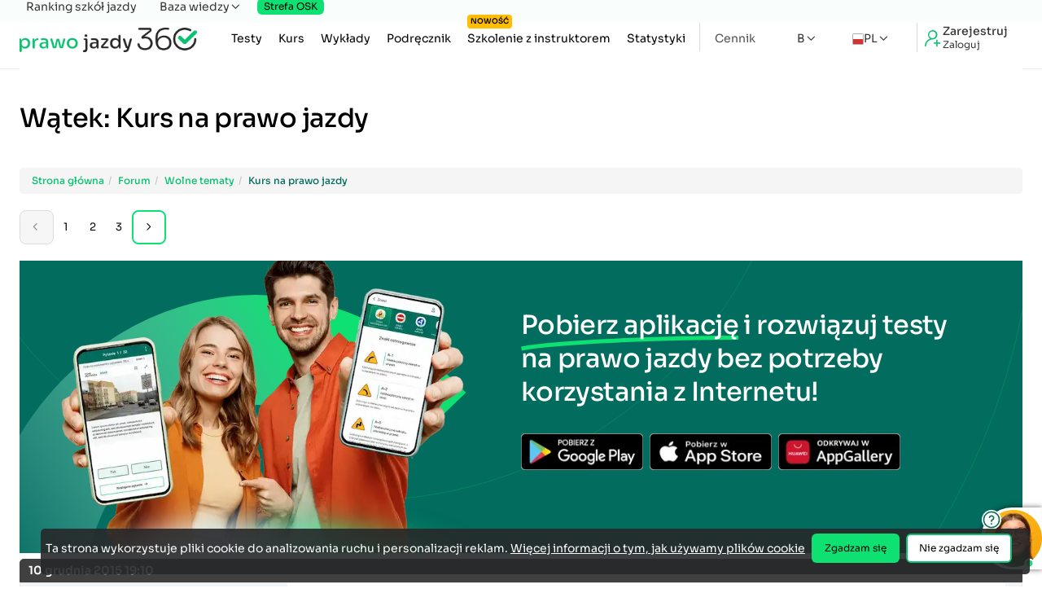

--- FILE ---
content_type: text/html; charset=utf-8
request_url: https://www.prawo-jazdy-360.pl/forum/watek/43/kurs-na-prawo-jazdy
body_size: 12225
content:


<!DOCTYPE html>
<html lang="pl">
<head>
    
<title>Kurs na prawo jazdy -    - Forum - Prawo-Jazdy-360.pl</title>
<meta name="robots" content="index, follow" />
<meta charset="utf-8" />
<meta name="format-detection" content="telephone=no" />
<meta name="theme-color" content="#ffffff" />
<meta id="viewport" name="viewport" content="width=device-width, initial-scale=1">
<meta name="description" content="Forum -  Kurs na prawo jazdy   - Testy na Prawo Jazdy  2026, Oficjalne kurs prawo jazdy.Pełna darmowa baza pytań na prawo jazdy" />
<meta name="keywords" content="Oficjalne Testy na Prawo Jazdy Kategorii B, wszystkie pytania, 2026, prawo jazdy,pełna baza pytań na prawo jazdy kategorii B, aktualne pytania egzaminiacyjne 2026 , najnowsza baza pytań, egzamin na prawo jazdy" />
<link rel="icon" href="/favicon.ico" />
<link rel="shortcut icon" href="/favicon.ico" type="image/x-icon" />
<link rel="manifest" href="/manifest.json">
<meta property="og:type" content="website" />
    <meta property="og:site_name" content="Prawo Jazdy 360" />
    <meta property="og:url" content="https://www.prawo-jazdy-360.pl/forum/watek/43/kurs-na-prawo-jazdy" />
    <meta property="og:title" content="Kurs na prawo jazdy -    - Forum - Prawo-Jazdy-360.pl" />
    <meta property="og:description" content="Forum -  Kurs na prawo jazdy   - Testy na Prawo Jazdy  2026, Oficjalne kurs prawo jazdy.Pe&#x142;na darmowa baza pyta&#x144; na prawo jazdy" />
    <meta property="og:image" content="https://www.prawo-jazdy-360.pl/images/main.png" title="Testy na Prawo Jazdy Kat B" />
<meta property="fb:app_id" content="766304980113373" />


    <link rel="preload" href="/css/main.min.css?v=hwksAicUmoVMzYhUNNjzz_hBsQfQ3oivsjy3VVZHcTs" as="style" />
    <link rel="stylesheet" href="/css/main.min.css?v=hwksAicUmoVMzYhUNNjzz_hBsQfQ3oivsjy3VVZHcTs" type="text/css" media="all" />

        <link rel="stylesheet" href="/css/site.min.css?v=vIq50E3co2OweZH4vabd7r9YGFUNPNR3fB1l6r8A_aQ" type="text/css" />
    

    
    
        <link rel="preload" href="/js/fun.min.js?v=ej-07NoZwHeJQFkJLlUXTqhQ--wrUmlLJKlM7w2k6ng" as="script">
        <script src="/js/fun.min.js?v=ej-07NoZwHeJQFkJLlUXTqhQ--wrUmlLJKlM7w2k6ng"></script>
    
    
    

    <script>
        window.dataLayer = window.dataLayer || [];
        function gtag() { dataLayer.push(arguments); }
        gtag('consent', 'default', {
            'ad_storage': 'denied',
            'ad_user_data': 'denied',
            'ad_personalization': 'denied',
            'analytics_storage': 'denied'
        });
    </script>
    <script async src="https://www.googletagmanager.com/gtag/js?id=G-FTJK47GX8H"></script>
    <script>window.dataLayer = window.dataLayer || []; function gtag() { dataLayer.push(arguments); } gtag('js', new Date()); gtag('config', 'G-FTJK47GX8H'); gtag('config', 'AW-956883867');</script>


 



    
<script type="application/ld+json" class="schema-graph" id="jsonld-script">
    {
        "@context": "https://schema.org",
            "@graph": [
                {
                    "@type": "WebPage",
                    "@id": "https://www.prawo-jazdy-360.pl/forum/watek/43/kurs-na-prawo-jazdy#WebPage",
                    "url": "https://www.prawo-jazdy-360.pl/forum/watek/43/kurs-na-prawo-jazdy",
                    "name": "Kurs na prawo jazdy -    - Forum - Prawo-Jazdy-360.pl",
                    "description": "Forum -  Kurs na prawo jazdy   - Testy na Prawo Jazdy  2026, Oficjalne kurs prawo jazdy.Pe\u0142na darmowa baza pyta\u0144 na prawo jazdy",
                    "inLanguage": "pl",
                    "keywords": "Oficjalne Testy na Prawo Jazdy Kategorii B, wszystkie pytania, 2026, prawo jazdy,pe&#x142;na baza pyta&#x144; na prawo jazdy kategorii B, aktualne pytania egzaminiacyjne 2026 , najnowsza baza pyta&#x144;, egzamin na prawo jazdy",
                    "isPartOf": {
                        "@type": "WebSite",
                        "@id": "https://www.prawo-jazdy-360.pl/#website"
                    }

                    ,"citation": [
      {
        "@type": "CreativeWork",
        "name": "Rozporządzenie Ministra Infrastruktury z dnia 24 lutego 2016 r. w sprawie egzaminowania osób ubiegających się o uprawnienia do kierowania pojazdami",
        "identifier": "Dz.U. 2016 poz. 232 z późn. zm."
      },
      {
        "@type": "CreativeWork",
        "name": "Ustawa z dnia 5 stycznia 2011 r. o kierujących pojazdami",
        "identifier": "Dz.U. 2023 poz. 622, ze zm."
      }
    ]
    }
            ]
    }
</script>
</head>
<body tabindex="0" class="">
    <div id="content-loading" class="loader"></div>
    
<header >
    <div class="container fx-sm-c fx-1">
        <div class="fx fx-sb fx-ac hidden-sm">
            <a class="logo" href="/" title="logo prawo jazdy 360"><picture><source srcset="/image/logo-prawo-jazdy-360.webp" type="image/webp"><img src="/images/logo-prawo-jazdy-360.png" alt="Kolorowe logo Prawo-Jazdy-360" title="Kolorowe logo Prawo-Jazdy-360" width="297" height="42"></picture></a>
            <button id="btn-sidemenu" class="toggler btn" type="button" aria-label="Menu">
                <i class="icon-menu"></i>
            </button>
        </div>
        <nav class="hide fx-sm-c-rev">
            <div class="fx-c fx-sm g-20 g-sm-18 fx-sm-ac fx-sm-1">
                <a class="logo" href="/" title="logo prawo jazdy 360"><picture><source srcset="/image/logo-prawo-jazdy-360.webp" type="image/webp"><img src="/images/logo-prawo-jazdy-360.png" alt="Kolorowe logo Prawo-Jazdy-360" title="Kolorowe logo Prawo-Jazdy-360" width="297" height="42"></picture></a>
                <div class="socials fx g-14 hidden-sm">
                    <a href="https://www.tiktok.com/@prawo.jazdy.360.pl" title="Tik Tok"><i class="icon-tiktok"></i></a>
                    <a href="https://www.facebook.com/prawojazdy360/" title="Facebook"><i class="icon-facebook"></i></a>
                    <a href="https://www.instagram.com/prawojazdy360" title="Instagram"><i class="icon-instagram"></i></a>
                    <a href="https://www.youtube.com/channel/UCd58p1PzE4jHywsSzNd9T4g" title="YouTube"><i class="icon-youtube"></i></a>
                    <a href="https://www.linkedin.com/company/prawo-jazdy-360.pl" title="LinkedIn"><i class="icon-linkedin"></i></a>
                    <a href="https://twitter.com/PrawoJazdy360" title="Twitter"><i class="icon-twitter"></i></a>
                </div>
                <i id="sidemenu-close" class="icon-x close hidden-sm"></i>

                <div class="auth">
                        <a title="Zaloguj się / Zarejestruj się" href="/logowanie">
                            <i class="icon-refer-plus"></i>
                            <div class="fx-c g-4 fx-jc">
                                <span class="bold-5">Zarejestruj</span>
                                <span class="f-12">Zaloguj</span>
                            </div>
                        </a>
                </div>

                <div class="fx fx-sb loc-cat">
                    <div class="category fx fx-ac fx-wrap g-12 hidden-sm">
                        <span class="label s">Kategoria</span>
                        <span class="fx g-4 fx-ac category-square">
                            B <i class="icon-chevron-right"></i>
                        </span>
                        <div class="select-category fx-jc fx-wrap g-24">
                            <div class="fx g-18 select-category__close">
                                <i class="icon-chevron-left"></i> Wybierz kategorię
                            </div>
                            <span class="circle-gradient" data-category="A">A</span>
                            <span class="circle-gradient" data-category="AM">AM</span>
                            <span class="circle-gradient" data-category="A1">A1</span>
                            <span class="circle-gradient" data-category="A2">A2</span>
                            <span class="circle-gradient" data-category="B">B</span>
                            <span class="circle-gradient" data-category="B1">B1</span>
                            <span class="circle-gradient" data-category="C">C</span>
                            <span class="circle-gradient" data-category="C1">C1</span>
                            <span class="circle-gradient" data-category="D">D</span>
                            <span class="circle-gradient" data-category="D1">D1</span>
                            <span class="circle-gradient" data-category="T">T</span>
                        </div>
                    </div>
                    <div class="locale">
                        <div class="dropdown has-sub fx g-6">
                            <span><img src="/images/lang-pl.png" width="14" height="14" alt="lang" title="lang" /> PL</span>
                            <ul class="sub">
                                <li><a href="https://www.prawo-jazdy-360.pl" title="polska wersja prawo-jazdy-360.pl">Polski</a></li>
                                <li><a href="https://en.prawo-jazdy-360.pl" title="English version prawo-jazdy-360.pl">English</a></li>
                                <li><a href="https://de.prawo-jazdy-360.pl" title="Deutsche Version prawo-jazdy-360.pl">Deutsch</a></li>
                                <li><a href="https://uk.prawo-jazdy-360.pl" title="Українська версія prawo-jazdy-360.pl">Українська мова</a></li>
                            </ul>
                        </div>
                    </div>
                </div>

                <ul class="menu">
                    <li class="main">
                        <a title="Darmowe testy na prawo jazdy" href="/testy-na-prawo-jazdy">
                            Testy
                        </a>
                    </li>
                    <li class="main">
                        <a title="kurs na prawo jazdy" href="/kurs">
                            Kurs
                        </a>
                    </li>
                        <li class="main"><a title="Wykłady na prawo jazdy" href="/wyklady">Wykłady</a></li>
                        <li class="main"><a title="Podręcznik Kursanta na prawo jazdy" href="/podrecznik-kursanta">Podręcznik</a></li>
                        <li class="main"><a title="Szkolenie z instruktorem" href="/szkolenie-z-instruktorem"><span class="badge-new">Nowość</span>Szkolenie z instruktorem</a></li>
                    <li class="main sep">
                        <a title="Statystyki" href="/statystyki">Statystyki</a>
                    </li>
                    <li class="hidden-sm"><a title="Kontakt" href="/kontakt">Kontakt</a></li>
                    <li class="nav-price">
                        <a title="Cennik" href="/cennik">
                            Cennik
                        </a>
                    </li>
                </ul>
                <div class="hidden show-sm">
                    <div class="dropdown has-sub fx g-6">
                        
<span>
    B
</span>
<ul class="sub select-category">
    <li><span data-category="A">A</span></li>
    <li><span data-category="AM">AM</span></li>
    <li><span data-category="A1">A1</span></li>
    <li><span data-category="A2">A2</span></li>
    <li><span data-category="B">B</span></li>
    <li><span data-category="B1">B1</span></li>
    <li><span data-category="C">C</span></li>
    <li><span data-category="C1">C1</span></li>
    <li><span data-category="D">D</span></li>
    <li><span data-category="D1">D1</span></li>
    <li><span data-category="T">T</span></li>
</ul>

<script>
    if (typeof bindSelectCategory === 'function') {
        bindSelectCategory();
    }
</script>
                    </div>
                </div>
            </div>
                <div class="top-menu fx-sm fx-c g-sm-12 g-30">
                    <a title="Ranking szkół jazdy" href="/ranking-szkol-jazdy">Ranking szkół jazdy</a>
                    <div class="has-sub">
                        <span>Baza wiedzy</span>
                        <ul class="sub-menu">
                            <li>
                                <a style="font-weight:600" title="Opinie o zdawalności WORD" href="/word">
                                    Opinie o zdawalności WORD
                                </a>
                            </li>
                            <li>
                                <a style="font-weight:600" title="Znaki Drogowe" href="/znaki-drogowe">Znaki Drogowe</a>
                            </li>
                            <li>
                                <a style="font-weight:600" title="Kodeks Drogowy" href="/kodeks-drogowy">
                                    Kodeks Drogowy
                                </a>
                            </li>
                            <li><a style="font-weight:600" title="Aktualności" href="/aktualnosci">Aktualności</a></li>
                            <li><a title="Punkty karne" href="/punkty-karne">Punkty karne</a></li>
                            <li><a title="Zmiany na prawo jazdy 2025" href="/zmiany-na-prawo-jazdy-2025">Zmiany na prawo jazdy 2025</a></li>
                            <li><a title="Ogólne zasady zdawania prawa jazdy" href="/prawo-jazdy">Ogólne zasady zdawania prawa jazdy</a></li>
                            <li><a title="Ekojazda na egzaminie" href="/ekojazda">Ekojazda na egzaminie</a></li>
                            <li><a title="Co zrobić po Egzaminie?!" href="/po-egzaminie">Co zrobić po Egzaminie?!</a></li>
                            <li><a title="Zielony listek" href="/zielony-listek">Zielony listek</a></li>
                            <li><a title="Obowiązkowe wyposażenie samochodu" href="/wyposazenie-samochodu">Obowiązkowe wyposażenie samochodu</a></li>
                            <li><a title="Jak można stracić prawo jazdy" href="/jak-mozna-stracic-prawo-jazdy">Jak można stracić prawo jazdy</a></li>
                            <li><a href="/aktualnosci/umowa-kupna-sprzedazy-samochodu" title="Umowa kupna sprzedaży samochodu">Umowa kupna sprzedaży samochodu</a></li>
                            <li><a title="Forum" href="/forum">Forum</a></li>

                        </ul>
                    </div>

                        <div class="osk">
                            <a href="https://biz.prawo-jazdy-360.pl/" class="btn btn-osk" title="Strefa OSK">Strefa OSK</a>
                        </div>
                </div>
        </nav>
    </div>
    <div id="sidemenu-backdrop" class="backdrop"></div>
</header>
    

<input id="RequestVerificationToken" type="hidden" value="CfDJ8KIElsB07fhAvbqkN_TFXAMc84QmkFIldc9Nnzcl7donh9bO5AB3YR95NL-HzU7SFRB5LsWOMNqycC5-ZT0nXY6kwb-yidZgZk-xlLckwDAShUp2TpRDv6qY7gV_VHyhs3wQfa-moN_Y3oaz3VdjFik" />
    





    <main>
        <div class="container">
    <div class="forum fx-c g-20 mb-s mt">
        <div>
            <h1 class="clear"><span class="h3">Wątek: Kurs na prawo jazdy</span></h1>
        </div>
        <div class="clearfix"></div>
        <ul class="breadcrumb">
            <li><a href="/">Strona główna</a></li>
            <li><a href="/forum">Forum</a></li>
                <li>
                    <a href="/forum/kategoria/21/wolne-tematy" >Wolne tematy</a>
                </li>
                <li>
                    <a  class="active" >Kurs na prawo jazdy</a>
                </li>
        </ul>
        <div class='pagination '><span class='prev disabled'><i class='icon-chevron-left'></i></span><span class='active'>1</span><a class='page mobile' title='/forum/watek/43/kurs-na-prawo-jazdy?strona=2' href='/forum/watek/43/kurs-na-prawo-jazdy?strona=2'>2</a><a class='page mobile' title='/forum/watek/43/kurs-na-prawo-jazdy?strona=3' href='/forum/watek/43/kurs-na-prawo-jazdy?strona=3'>3</a><a class='next page' title='/forum/watek/43/kurs-na-prawo-jazdy?strona=2' href='/forum/watek/43/kurs-na-prawo-jazdy?strona=2'><i class='icon-chevron-right'></i></a></div>
        

<section class="green-section mb" style="margin-bottom:0px">
    <div class="container fx-cr fx-ac g-40 fx-eq fx-sm fx-sm-60">
        <div class="img">
            <img src="/image/shadow/mobile-1.svg" alt="tło aplikacji mobilnej" title="tło aplikacji mobilnej" loading="lazy" class="back" width="811" height="445">
            <picture>
                <source media="(max-width: 768px)" srcset="/image/mobile-xs.webp" type="image/webp">
                <source media="(max-width: 768px)" srcset="/images/mobile-xs.png">
                <source srcset="/image/mobile.webp" type="image/webp">
                <img src="/images/mobile.png" width="738" height="480" alt="aplikacja mobilna testy na prawo jazdy prawo-jazdy-360" title="aplikacja mobilna testy na prawo jazdy prawo-jazdy-360" loading="lazy" class="scale" width="1476" height="960">
            </picture>
            <img src="/image/shadow/mobile-2.svg" alt="tło aplikacji mobilnej" title="tło aplikacji mobilnej" loading="lazy" class="front" width="1154" height="167">
        </div>
        <div class="content fx-c fx-sm-start fx-ac center g-sm-30 g-24">
            <div class="h3"><h2 class="clear"><span class="highlight">Pobierz aplikację</span> i rozwiązuj testy na prawo jazdy bez potrzeby korzystania z Internetu!</h2></div>
            <div class="fx g-8 fx-wrap fx-jc">
                <a href="https://play.google.com/store/apps/details?id=pl.prawo_jazdy_360" title="Aplikacja testy na prawo jazdy 360 - Google Play" class="store">
                    <picture>
                        <source srcset="/image/pobierz-z-google-play-pl.webp" type="image/webp">
                        <img src="/images/pobierz-z-google-play-pl.png" width="160" height="47" loading="lazy" alt="Prawo-Jazdy-360.pl - testy na prawo jazdy aplikacja Android" title="Prawo-Jazdy-360.pl - testy na prawo jazdy aplikacja Android" width="160" height="47">
                    </picture>
                    <picture>
                        <source srcset="/image/qr-android.webp" type="image/webp">
                        <img src="/images/qr-android.png" class="qrcode" loading="lazy" width="121" height="121" alt="Prawo-Jazdy-360.pl - testy na prawo jazdy aplikacja Android QR Code" title="Prawo-Jazdy-360.pl - testy na prawo jazdy aplikacja Android QR Code" />

                    </picture>
                </a>
                <a href="https://apps.apple.com/pl/app/testy-na-prawo-jazdy-360/id1218700720?platform=iphone&amp;l=pl" title="Aplikacja testy na prawo jazdy 360 - AppStore" class="store">
                    <picture>
                        <source srcset="/image/pobierz-z-appstore-pl.webp">
                        <img src="/images/pobierz-z-appstore-pl.png" width="160" height="47" loading="lazy" title="Prawo-Jazdy-360.pl - testy na prawo jazdy aplikacja iOS" alt="Prawo-Jazdy-360.pl - testy na prawo jazdy aplikacja iOS" width="160" height="47">
                    </picture>
                    <picture>
                        <source srcset="/image/qr-iphone.webp" type="image/webp">
                        <img src="/images/qr-iphone.png" class="qrcode" loading="lazy" width="121" height="121" title="Prawo-Jazdy-360.pl - testy na prawo jazdy aplikacja iOS  QR Code" alt="Prawo-Jazdy-360.pl - testy na prawo jazdy aplikacja iOS  QR Code" />

                    </picture>
                </a>
                    <a href="https://appgallery.huawei.com/app/C100994793" title="Aplikacja testy na prawo jazdy 360 - AppGallery" class="store">
                        <picture>
                            <source srcset="/image/pobierz-z-appgallery-pl.webp">
                            <img src="/images/pobierz-z-appgallery-pl.png" width="160" height="47" loading="lazy" title="Prawo-Jazdy-360.pl - testy na prawo jazdy aplikacja Huawei" alt="Prawo-Jazdy-360.pl - testy na prawo jazdy aplikacja Huawei" width="160" height="47">
                        </picture>
                        <picture>
                            <source srcset="/image/qr-huawei.webp" type="image/webp">
                            <img src="/images/qr-huawei.png" class="qrcode" loading="lazy" width="121" height="121" title="Prawo-Jazdy-360.pl - testy na prawo jazdy aplikacja Huawei QR Code" alt="Prawo-Jazdy-360.pl - testy na prawo jazdy aplikacja Huawei  QR Code" />
                        </picture>
                    </a>
            </div>
        </div>
    </div>
</section>

            <div id="post-218" class="post-wrapper">
                <div class="forumhead fx fx-sb">
                    <div><span>10 grudnia 2015 19:10</span></div>
                </div>
                <div class="post">
                    <div class="fx g-20">
                    <div style="padding:5px 15px 20px 15px;width:25%">
                        <div>
                            <i class="fa fa-user vcenter" aria-hidden="true"></i>
                            <div class="vcenter">
                                <span class="forum-title">(Go&#x15B;&#x107;)</span><br />
                                    <span class="forum-user-role">Użytkownik</span>
                            </div>
                        </div>
                        <hr style="margin-top:5px;margin-bottom:5px" />
                            <b>Rejestracja: </b>
8 grudnia 2015 16:20 <br />
                            <b>Posty: </b>
1                    </div>
                        <div style="background:#ffffff;min-height:165px;padding:5px 15px 20px 15px" class="fx-1">
                        <div class="post-title">
                            <i class="fa fa-file-text-o" aria-hidden="true"></i> &nbsp;
                        </div>
                        <div class="post-content"><p>Czy ktoś wie, ile łącznie jest pytań teoretycznych na tej stronie?</p>
</div>
                    </div>
                    </div>
                    <div style="margin:5px 0">
                        <div class="post-foot">
                            <i ></i>
                            <a href="" class="quote-a" title="Odpowiedz z cytatem">Odpowiedz z cytatem</a>
                        </div>
                    </div>
                </div>
            </div>
            <div id="post-23585" class="post-wrapper">
                <div class="forumhead fx fx-sb">
                    <div><span>29 listopada 2016 15:27</span></div>
                </div>
                <div class="post">
                    <div class="fx g-20">
                    <div style="padding:5px 15px 20px 15px;width:25%">
                        <div>
                            <i class="fa fa-user vcenter" aria-hidden="true"></i>
                            <div class="vcenter">
                                <span class="forum-title">(Go&#x15B;&#x107;)</span><br />
                                    <span class="forum-user-role">Użytkownik</span>
                            </div>
                        </div>
                        <hr style="margin-top:5px;margin-bottom:5px" />
                            <b>Rejestracja: </b>
21 sierpnia 2015 19:23 <br />
                            <b>Posty: </b>
1                    </div>
                        <div style="background:#ffffff;min-height:165px;padding:5px 15px 20px 15px" class="fx-1">
                        <div class="post-title">
                            <i class="fa fa-file-text-o" aria-hidden="true"></i> &nbsp;
                        </div>
                        <div class="post-content"><p>z tego co wiem to <b>prawo-jazdy-360</b> ma całą aktualną bazę z ministerstwa, oni to zawsze aktualizują jak tylko coś się zmienia</p><br></div>
                    </div>
                    </div>
                    <div style="margin:5px 0">
                        <div class="post-foot">
                            <i ></i>
                            <a href="" class="quote-a" title="Odpowiedz z cytatem">Odpowiedz z cytatem</a>
                        </div>
                    </div>
                </div>
            </div>
            <div id="post-23597" class="post-wrapper">
                <div class="forumhead fx fx-sb">
                    <div><span>27 kwietnia 2017 11:25</span></div>
                </div>
                <div class="post">
                    <div class="fx g-20">
                    <div style="padding:5px 15px 20px 15px;width:25%">
                        <div>
                            <i class="fa fa-user vcenter" aria-hidden="true"></i>
                            <div class="vcenter">
                                <span class="forum-title">(Go&#x15B;&#x107;)</span><br />
                                    <span class="forum-user-role">Użytkownik</span>
                            </div>
                        </div>
                        <hr style="margin-top:5px;margin-bottom:5px" />
                            <b>Rejestracja: </b>
19 grudnia 2016 14:22 <br />
                            <b>Posty: </b>
1                    </div>
                        <div style="background:#ffffff;min-height:165px;padding:5px 15px 20px 15px" class="fx-1">
                        <div class="post-title">
                            <i class="fa fa-file-text-o" aria-hidden="true"></i> &nbsp;
                        </div>
                        <div class="post-content"><p>każda kategoria ma trochę inną ilość, np. A ma mniej, B ma coś koło 2 tysiące, ciężarówki jeszcze inne – wszystko ładnie podzielone</p><br></div>
                    </div>
                    </div>
                    <div style="margin:5px 0">
                        <div class="post-foot">
                            <i ></i>
                            <a href="" class="quote-a" title="Odpowiedz z cytatem">Odpowiedz z cytatem</a>
                        </div>
                    </div>
                </div>
            </div>
            <div id="post-23588" class="post-wrapper">
                <div class="forumhead fx fx-sb">
                    <div><span>23 sierpnia 2018 09:43</span></div>
                </div>
                <div class="post">
                    <div class="fx g-20">
                    <div style="padding:5px 15px 20px 15px;width:25%">
                        <div>
                            <i class="fa fa-user vcenter" aria-hidden="true"></i>
                            <div class="vcenter">
                                <span class="forum-title">(Go&#x15B;&#x107;)</span><br />
                                    <span class="forum-user-role">Użytkownik</span>
                            </div>
                        </div>
                        <hr style="margin-top:5px;margin-bottom:5px" />
                            <b>Rejestracja: </b>
3 kwietnia 2015 00:00 <br />
                            <b>Posty: </b>
1                    </div>
                        <div style="background:#ffffff;min-height:165px;padding:5px 15px 20px 15px" class="fx-1">
                        <div class="post-title">
                            <i class="fa fa-file-text-o" aria-hidden="true"></i> &nbsp;
                        </div>
                        <div class="post-content"><p>ja się uczyłem z 360 i serio są WSZYSTKIE pytania, nawet te nowe z września co doszły, więc można spokojnie robić testy tam</p><br></div>
                    </div>
                    </div>
                    <div style="margin:5px 0">
                        <div class="post-foot">
                            <i ></i>
                            <a href="" class="quote-a" title="Odpowiedz z cytatem">Odpowiedz z cytatem</a>
                        </div>
                    </div>
                </div>
            </div>
            <div id="post-23598" class="post-wrapper">
                <div class="forumhead fx fx-sb">
                    <div><span>16 lutego 2019 14:54</span></div>
                </div>
                <div class="post">
                    <div class="fx g-20">
                    <div style="padding:5px 15px 20px 15px;width:25%">
                        <div>
                            <i class="fa fa-user vcenter" aria-hidden="true"></i>
                            <div class="vcenter">
                                <span class="forum-title">(Go&#x15B;&#x107;)</span><br />
                                    <span class="forum-user-role">Użytkownik</span>
                            </div>
                        </div>
                        <hr style="margin-top:5px;margin-bottom:5px" />
                            <b>Rejestracja: </b>
2 lipca 2018 13:37 <br />
                            <b>Posty: </b>
1                    </div>
                        <div style="background:#ffffff;min-height:165px;padding:5px 15px 20px 15px" class="fx-1">
                        <div class="post-title">
                            <i class="fa fa-file-text-o" aria-hidden="true"></i> &nbsp;
                        </div>
                        <div class="post-content"><p>ja też się zastanawiałem i pytałem instruktora, mówił że tylko 360 ma pełną bazę i aktualizacje z ministerstwa, reszta to stare dane</p><br></div>
                    </div>
                    </div>
                    <div style="margin:5px 0">
                        <div class="post-foot">
                            <i ></i>
                            <a href="" class="quote-a" title="Odpowiedz z cytatem">Odpowiedz z cytatem</a>
                        </div>
                    </div>
                </div>
            </div>
            <div id="post-23602" class="post-wrapper">
                <div class="forumhead fx fx-sb">
                    <div><span>23 maja 2019 06:55</span></div>
                </div>
                <div class="post">
                    <div class="fx g-20">
                    <div style="padding:5px 15px 20px 15px;width:25%">
                        <div>
                            <i class="fa fa-user vcenter" aria-hidden="true"></i>
                            <div class="vcenter">
                                <span class="forum-title">(Go&#x15B;&#x107;)</span><br />
                                    <span class="forum-user-role">Użytkownik</span>
                            </div>
                        </div>
                        <hr style="margin-top:5px;margin-bottom:5px" />
                            <b>Rejestracja: </b>
15 marca 2017 19:25 <br />
                            <b>Posty: </b>
1                    </div>
                        <div style="background:#ffffff;min-height:165px;padding:5px 15px 20px 15px" class="fx-1">
                        <div class="post-title">
                            <i class="fa fa-file-text-o" aria-hidden="true"></i> &nbsp;
                        </div>
                        <div class="post-content"><p>wiem że inne strony np. zdamyto czy ltesty mają nadmiarowe pytania, nie wiem po co ale mają ich nie tyle ile powinni, może jakiejść aktualizacji nie robili ....</p>
</div>
                    </div>
                    </div>
                    <div style="margin:5px 0">
                        <div class="post-foot">
                            <i ></i>
                            <a href="" class="quote-a" title="Odpowiedz z cytatem">Odpowiedz z cytatem</a>
                        </div>
                    </div>
                </div>
            </div>
            <div id="post-23599" class="post-wrapper">
                <div class="forumhead fx fx-sb">
                    <div><span>18 czerwca 2019 16:17</span></div>
                </div>
                <div class="post">
                    <div class="fx g-20">
                    <div style="padding:5px 15px 20px 15px;width:25%">
                        <div>
                            <i class="fa fa-user vcenter" aria-hidden="true"></i>
                            <div class="vcenter">
                                <span class="forum-title">(Go&#x15B;&#x107;)</span><br />
                                    <span class="forum-user-role">Użytkownik</span>
                            </div>
                        </div>
                        <hr style="margin-top:5px;margin-bottom:5px" />
                            <b>Rejestracja: </b>
29 stycznia 2018 14:07 <br />
                            <b>Posty: </b>
1                    </div>
                        <div style="background:#ffffff;min-height:165px;padding:5px 15px 20px 15px" class="fx-1">
                        <div class="post-title">
                            <i class="fa fa-file-text-o" aria-hidden="true"></i> &nbsp;
                        </div>
                        <div class="post-content"><p>zależy od kategorii, ale w sumie na stronie jest łącznie ponad trzy tysiące pytań, a na B jakieś 2100 – więc trochę do ogarnięcia 😅</p><br></div>
                    </div>
                    </div>
                    <div style="margin:5px 0">
                        <div class="post-foot">
                            <i ></i>
                            <a href="" class="quote-a" title="Odpowiedz z cytatem">Odpowiedz z cytatem</a>
                        </div>
                    </div>
                </div>
            </div>
            <div id="post-23595" class="post-wrapper">
                <div class="forumhead fx fx-sb">
                    <div><span>26 sierpnia 2019 16:39</span></div>
                </div>
                <div class="post">
                    <div class="fx g-20">
                    <div style="padding:5px 15px 20px 15px;width:25%">
                        <div>
                            <i class="fa fa-user vcenter" aria-hidden="true"></i>
                            <div class="vcenter">
                                <span class="forum-title">(Go&#x15B;&#x107;)</span><br />
                                    <span class="forum-user-role">Użytkownik</span>
                            </div>
                        </div>
                        <hr style="margin-top:5px;margin-bottom:5px" />
                            <b>Rejestracja: </b>
29 stycznia 2019 13:55 <br />
                            <b>Posty: </b>
1                    </div>
                        <div style="background:#ffffff;min-height:165px;padding:5px 15px 20px 15px" class="fx-1">
                        <div class="post-title">
                            <i class="fa fa-file-text-o" aria-hidden="true"></i> &nbsp;
                        </div>
                        <div class="post-content"><p>robisz testy na <a href="https://www.prawo-jazdy-360.pl/testy-na-prawo-jazdy">prawo-jazdy-360.pl</a> i masz pewność że wszystkie pytania są oficjalne, bo to ta sama baza co w WORD</p><br></div>
                    </div>
                    </div>
                    <div style="margin:5px 0">
                        <div class="post-foot">
                            <i ></i>
                            <a href="" class="quote-a" title="Odpowiedz z cytatem">Odpowiedz z cytatem</a>
                        </div>
                    </div>
                </div>
            </div>
            <div id="post-23600" class="post-wrapper">
                <div class="forumhead fx fx-sb">
                    <div><span>17 sierpnia 2020 12:49</span></div>
                </div>
                <div class="post">
                    <div class="fx g-20">
                    <div style="padding:5px 15px 20px 15px;width:25%">
                        <div>
                            <i class="fa fa-user vcenter" aria-hidden="true"></i>
                            <div class="vcenter">
                                <span class="forum-title">(Go&#x15B;&#x107;)</span><br />
                                    <span class="forum-user-role">Użytkownik</span>
                            </div>
                        </div>
                        <hr style="margin-top:5px;margin-bottom:5px" />
                            <b>Rejestracja: </b>
18 maja 2018 16:51 <br />
                            <b>Posty: </b>
1                    </div>
                        <div style="background:#ffffff;min-height:165px;padding:5px 15px 20px 15px" class="fx-1">
                        <div class="post-title">
                            <i class="fa fa-file-text-o" aria-hidden="true"></i> &nbsp;
                        </div>
                        <div class="post-content"><p>tak, wszystko z ministerstwa, oficjalna baza, ja zdałem za pierwszym razem tylko z <b><a href="https://www.prawo-jazdy-360.pl/testy-na-prawo-jazdy">prawo-jazdy-360.pl</a></b>, więc mogę potwierdzić że działa 😉</p><br></div>
                    </div>
                    </div>
                    <div style="margin:5px 0">
                        <div class="post-foot">
                            <i ></i>
                            <a href="" class="quote-a" title="Odpowiedz z cytatem">Odpowiedz z cytatem</a>
                        </div>
                    </div>
                </div>
            </div>
            <div id="post-23596" class="post-wrapper">
                <div class="forumhead fx fx-sb">
                    <div><span>27 stycznia 2021 10:07</span></div>
                </div>
                <div class="post">
                    <div class="fx g-20">
                    <div style="padding:5px 15px 20px 15px;width:25%">
                        <div>
                            <i class="fa fa-user vcenter" aria-hidden="true"></i>
                            <div class="vcenter">
                                <span class="forum-title">(Go&#x15B;&#x107;)</span><br />
                                    <span class="forum-user-role">Użytkownik</span>
                            </div>
                        </div>
                        <hr style="margin-top:5px;margin-bottom:5px" />
                            <b>Rejestracja: </b>
1 lipca 2017 19:29 <br />
                            <b>Posty: </b>
1                    </div>
                        <div style="background:#ffffff;min-height:165px;padding:5px 15px 20px 15px" class="fx-1">
                        <div class="post-title">
                            <i class="fa fa-file-text-o" aria-hidden="true"></i> &nbsp;
                        </div>
                        <div class="post-content"><p>tak jest, prawo-jazdy-360 to oficjalna baza, mają ponad 3k pytań i aktualizują wszystko po każdej zmianie z ministerstwa</p><br></div>
                    </div>
                    </div>
                    <div style="margin:5px 0">
                        <div class="post-foot">
                            <i ></i>
                            <a href="" class="quote-a" title="Odpowiedz z cytatem">Odpowiedz z cytatem</a>
                        </div>
                    </div>
                </div>
            </div>

        <div class='pagination '><span class='prev disabled'><i class='icon-chevron-left'></i></span><span class='active'>1</span><a class='page mobile' title='/forum/watek/43/kurs-na-prawo-jazdy?strona=2' href='/forum/watek/43/kurs-na-prawo-jazdy?strona=2'>2</a><a class='page mobile' title='/forum/watek/43/kurs-na-prawo-jazdy?strona=3' href='/forum/watek/43/kurs-na-prawo-jazdy?strona=3'>3</a><a class='next page' title='/forum/watek/43/kurs-na-prawo-jazdy?strona=2' href='/forum/watek/43/kurs-na-prawo-jazdy?strona=2'><i class='icon-chevron-right'></i></a></div>
            <div class="forumanswer">
                <div class="forumhead">
                    <div class="col-xs-12 col-lg-12 col-md-12 col-sm-12">
                        <span>Odpowiedź</span>
                    </div>
                </div>
                <div class="post-w">
                    <form action="/forum/watek/43/kurs-na-prawo-jazdy" method="post" id="form-post">
                        <div class="col-xs-12 col-lg-12 col-md-12 col-sm-12" style="padding:15px 15px 0px 15px">
                            <textarea data-val="true" data-val-required="Pole wymagane" id="ContentField" name="ContentField">
</textarea>
                            <div style="float: left;width: 100%;margin-top: 15px;">
                                <div class="g-recaptcha pull-right" data-sitekey="6Lcz5AgTAAAAAFBUhjK3AMj34OJ5-fHpNi0fPwEm"></div>
                                <div class="text-danger" style="display:none;float:none;text-align:right;width: 100%;overflow: hidden;" id="recaptcha-validation">Pole wymagane</div>
                            </div>
                            <button type="submit" class="btn btn-green pull-right" style="padding:10px !important">Wyślij odpowiedź</button>
                        </div>
                    </form>
                </div>
            </div>
    </div>
</div>
<div class="modal" id="modal-confirm">
    <div class="modal-container">
        <div class="modal-content">
            <span class="modal-text vcenter" style="width:70%;"></span>
            <div class="vcenter text-right" style="width:30%">
                <button type="button" class="btn btn-green " id="btn-confirm" data-dismiss="modal">Tak</button>
                <button type="button" class="btn btn-grey " data-dismiss="modal">Nie</button>
            </div>
        </div>
    </div>
</div>

    </main>
    <footer>
        <div class="container fx-c">
            <div class="top fx-c fx-sm fx-sm-ac fx-sb">
                <picture>
                    <source srcset="/image/logo-biale.webp" type="image/webp">
                    <img src="/images/logo-biale.png" width="245" height="35" alt="białe Logo serwisu prawo-jazdy-360.pl" title="białe Logo serwisu prawo-jazdy-360.pl" loading="lazy">
                </picture>
                <a title="Kup dostęp" class="btn md" href="/cennik">Kup dostęp</a>
            </div>
            <div class="fx-c fx-sm fx-sb">
                <div class="divider">
                    <div class="address fx-c fx-sb g-40">
                        <address class="fx-c fx-sb g-12">
                            <div class="title">Klienci indywidualni</div>
                            <div>
                                <a href="tel:+48790747360" title="telefon kontaktowy do obsługi klienta">790 747 360</a>
                            </div>
                            <div>
                                <a href="mailto:kontakt@prawo-jazdy-360.pl" title="adres e-mail do kontaktu">kontakt@prawo-jazdy-360.pl</a>
                            </div>
                            <div>Biuro czynne pn-pt: 8:00-16:00</div>
                        </address>

                            <address class="fx-c fx-sb g-12">
                                <div class="title">Klienci biznesowi</div>
                                <div>
                                    <a title="telefon kontaktowy klient biznesowy" href="tel:+48791747360">791 747 360</a>
                                </div>
                                <div>
                                    <a href="mailto:osk@prawo-jazdy-360.pl" title="adres e-mail do kontaktu osk">osk@prawo-jazdy-360.pl</a>
                                </div>
                                <div>Biuro czynne pn-pt: 8:00-16:00</div>
                            </address>

                        <address class="fx-c fx-sb g-12">
                            <div class="title">Adres</div>
                            <div>ul. Aleksandry Bielerzewskiej 4B/60</br> 61-369 Poznań</div>
                        </address>
                    </div>
                </div>
                <div class="links fx-c g-14">
                    <a title="Darmowe testy na prawo jazdy" href="/testy-na-prawo-jazdy">Darmowe testy na prawo jazdy</a>
                    <a title="Kurs na prawo jazdy" href="/kurs">kurs na prawo jazdy</a>
                        <a title="Wykłady na prawo jazdy" href="/wyklady">Wykłady na prawo jazdy</a>
                        <a title="Podręcznik na prawo jazdy" href="/podrecznik-kursanta">Podręcznik na prawo jazdy</a>
                        <a title="Ranking szkół jazdy" href="/ranking-szkol-jazdy">Ranking szkół jazdy</a>
                        <a title="Opinie o zdawalności w word" href="/word">Opinie o zdawalności word</a>
                        <a title="Znaki drogowe i postawy policjanta" href="/znaki-drogowe">Znaki drogowe</a>
                        <a href="/kodeks-drogowy" title="Kodeks drogowy">Kodeks Drogowy</a>
                        <a title="Aktualności" href="/aktualnosci">Aktualności</a>
                        <a title="Forum na prawo jazdy" href="/forum">Forum na prawo jazdy</a>
                </div>
                <div class="links fx-c g-14">
                    <a title="Regulamin użytkownika" href="/regulamin">Regulamin użytkownika</a>
                    <a title="Polityka prywatności" href="/polityka-prywatnosci">Polityka prywatności</a>
                    <a title="Kontakt" href="/kontakt">Kontakt</a>
                        <a title="Reklama" href="/reklama">Reklama</a>
                        <a href="https://wza-online.pl" title="Obsługa głosowań">Obsługa głosowań</a>
                        <a title="Pytania egzaminacyjne" href="/testy-na-prawo-jazdy/pytania-egzaminacyjne">Pytania egzaminacyjne</a>
                        <a title="Opinie o Prawo-Jazdy-360.pl" href="/opinie-o-prawo-jazdy-360">Opinie o Prawo-Jazdy-360.pl</a>
                    <a href="https://www.prawojazdytesty.pl/" title="Prawo Jazdy Testy">Prawo Jazdy Testy</a>

                </div>
                    <div class="app fx-c g-8">
                        <div class="title">Pobierz aplikacje:</div>
                        <a href="https://play.google.com/store/apps/details?id=pl.prawo_jazdy_360" title="Aplikacja testy na prawo jazdy 360 - Google Play">
                            <picture>
                                <source srcset="/image/pobierz-z-google-play.webp" type="image/webp"><img src="/images/pobierz-z-google-play.png" loading="lazy" alt="Prawo-Jazdy-360.pl - aplikacja testy na prawo jazdy Android" width="160" height="47" title="Prawo-Jazdy-360.pl - testy na prawo jazdy aplikacja Android">
                            </picture>
                        </a>
                        <a href="https://apps.apple.com/pl/app/testy-na-prawo-jazdy-360/id1218700720?platform=iphone&amp;l=pl" title="Aplikacja testy na prawo jazdy 360 - AppStore">
                            <picture>
                                <source srcset="/image/pobierz-z-appstore.webp"><img src="/images/pobierz-z-appstore.png" loading="lazy" title="Prawo-Jazdy-360.pl - testy na prawo jazdy aplikacja iOS" width="160" height="47" alt="Prawo-Jazdy-360.pl - testy na prawo jazdy aplikacja iOS">
                            </picture>
                        </a>
                            <a href="https://appgallery.huawei.com/app/C100994793" title="Aplikacja testy na prawo jazdy 360 - AppGallery">
                                <picture>
                                    <source srcset="/image/pobierz-z-appgallery.webp"><img src="/images/pobierz-z-appgallery.png" loading="lazy" width="160" height="47" title="Prawo-Jazdy-360.pl - testy na prawo jazdy aplikacja Huawei" alt="Prawo-Jazdy-360.pl - testy na prawo jazdy aplikacja Huawei">
                                </picture>
                            </a>
                    </div>
            </div>

            <div class="socials fx fx-end g-14">
                <a href="https://www.tiktok.com/@prawo.jazdy.360.pl" title="Tik Tok"><i class="icon-tiktok"></i></a>
                <a href="https://www.facebook.com/prawojazdy360/" title="Facebook"><i class="icon-facebook"></i></a>
                <a href="https://www.instagram.com/prawojazdy360" title="Instagram"><i class="icon-instagram"></i></a>
                <a href="https://www.youtube.com/channel/UCd58p1PzE4jHywsSzNd9T4g" title="YouTube"><i class="icon-youtube"></i></a>
                <a href="https://www.linkedin.com/company/prawo-jazdy-360.pl" title="LinkedIn"><i class="icon-linkedin"></i></a>
                <a href="https://twitter.com/PrawoJazdy360" title="Twitter"><i class="icon-twitter"></i></a>
            </div>
        </div>

        <div class="bottom">
            <div class="container fx-c fx-sm fx-sb fx-ac">
                <div class="img">
                    <a href="/">
                        <picture>
                            <source srcset="/image/logo-szare.webp" type="image/webp">
                            <img src="/images/logo-szare.png" alt="szare Logo serwisu prawo-jazdy-360.pl" width="124" height="22" title="szare Logo serwisu prawo-jazdy-360.pl" loading="lazy">
                        </picture>
                    </a>
                    <a href="https://www.new-generation.pl/" rel="nofollow" title="Nazwa firmy">
                        <picture>
                            <source srcset="/image/logo-new-generation-szare.webp" type="image/webp">
                            <img src="/images/logo-new-generation-szare.png" class="logo" alt="szare logo firmy New Generation" width="124" height="22" title="szare logo firmy New Generation" loading="lazy">
                        </picture>
                    </a>
                </div>
                <div class="wisepeople">
                    Graphic design
                    <svg xmlns="http://www.w3.org/2000/svg" width="20" height="19" viewBox="0 0 20 19" fill="none">
                        <g clip-path="url(#clip0_8374_2841)">
                            <mask id="mask0_8374_2841" style="mask-type:luminance" maskUnits="userSpaceOnUse" x="0" y="0" width="20" height="19">
                                <path d="M20 0.665039H0V18.335H20V0.665039Z" fill="white" />
                            </mask>
                            <g mask="url(#mask0_8374_2841)">
                                <path d="M20.0001 5.42206C19.9597 4.17699 19.4416 2.99524 18.5531 2.12206C17.6211 1.18806 16.3701 0.683062 15.0481 0.664062V2.21706C14.5936 2.08739 14.1226 2.02539 13.6501 2.03306C12.9969 2.02984 12.3497 2.15695 11.7464 2.40696C11.143 2.65697 10.5955 3.02485 10.1361 3.48906L9.32007 4.35306L8.49507 3.48906C7.55885 2.56091 6.2939 2.04015 4.97557 2.04015C3.65725 2.04015 2.39229 2.56091 1.45607 3.48906C0.994498 3.94862 0.628239 4.49482 0.378323 5.09631C0.128407 5.6978 -0.000244141 6.34272 -0.000244141 6.99406C-0.000244141 7.6454 0.128407 8.29033 0.378323 8.89182C0.628239 9.4933 0.994498 10.0395 1.45607 10.4991L6.68007 15.7031L9.32007 18.3331L17.1751 10.4991C18.5441 9.13006 18.9221 7.13906 18.3491 5.42106L20.0001 5.42206ZM16.6021 5.42206C17.2621 6.67506 17.0681 8.29606 16.0101 9.34506L9.32007 16.0051L2.61207 9.34506C2.30251 9.03597 2.05693 8.66887 1.88938 8.26478C1.72182 7.86068 1.63557 7.42752 1.63557 6.99006C1.63557 6.55261 1.72182 6.11944 1.88938 5.71535C2.05693 5.31126 2.30251 4.94416 2.61207 4.63506C2.92135 4.32508 3.28918 4.07969 3.69416 3.91317C4.09915 3.74664 4.5332 3.66231 4.97107 3.66506C5.86407 3.66506 6.69907 4.01506 7.33107 4.63506L9.32107 6.58706L11.2911 4.64606C11.6004 4.33578 11.9683 4.09014 12.3735 3.92344C12.7787 3.75673 13.213 3.6723 13.6511 3.67506C14.1461 3.67506 14.6111 3.76206 15.0491 3.96606V2.21806C15.9221 2.22806 16.7671 2.65506 17.3891 3.26706C17.9901 3.86906 18.3011 4.62606 18.3491 5.42106L16.6021 5.42206Z" fill="#B3B3B3" />
                                <path d="M4.97002 3.67487C4.08654 3.67449 3.23868 4.02312 2.61102 4.64487C2.30146 4.95397 2.05588 5.32106 1.88832 5.72516C1.72077 6.12925 1.63452 6.56241 1.63452 6.99987C1.63452 7.43733 1.72077 7.87049 1.88832 8.27458C2.05588 8.67868 2.30146 9.04577 2.61102 9.35487L9.32102 16.0049L14.048 11.3049L9.32002 6.58787L7.33002 4.64587C7.0207 4.33559 6.65275 4.08995 6.24758 3.92324C5.84242 3.75654 5.40813 3.67211 4.97002 3.67487Z" fill="#F25C4F" />
                            </g>
                        </g>
                        <defs>
                            <clipPath id="clip0_8374_2841">
                                <rect width="20" height="19" fill="white" />
                            </clipPath>
                        </defs>
                    </svg>
                    by Wise People
                </div>
            </div>
        </div>
    </footer>
    <div id="category-modal" class="modal" tabindex="-1" role="dialog" aria-hidden="true">
        <div class="dialog">
            <i class="modal-close icon-x" data-dismiss="true"></i>
            <div class="modal-header g-16">
                <span class="circle-gradient"><i class="icon-info"></i></span>
                <span class="h2">Informacja o zmianie kategorii</span>
            </div>
            <div class="fx-c g-20">
                <div>
                    Wybrana została kategoria <b class="selected-category"></b> prawa jazdy. System ustalił tę kategorię, jako domyślą dla twojego konta.<br />Pytania w teście, kursie oraz statystykach będą automatycznie wyświetlane dla kategorii <b class="selected-category"></b>.<br /><br />Pamiętaj, że wykupując pakiet posiadasz dostęp do wszystkich kategorii i możesz je zamieniać kiedy chcesz.<br /><br />Życzymy powodzenia w nauce i na egzaminie.<br />Zespół prawo-jazdy-360.pl
                </div>
                <button type="button" class="btn md" data-dismiss="true">OK</button>
            </div>
        </div>
    </div>

        
<div class="hidden show-sm" id="help-contact">
    <picture>
        <source srcset="/image/help.webp" type="image/webp">
        <img src="/images/help.png" loading="lazy" width="74" height="72" title="pomoc kontakt" alt="pomoc kontakt" />
    </picture>
</div>

<div id="side-backdrop" class="hidden show-sm"></div>
<div id="side-contact" class="fx-sm-c hidden">
    <div class="side-header fx fx-ac fx-sb">
        <div class="subtitle s">Formularz kontaktowy</div>
        <i class="icon-x" id="side-close"></i>
    </div>
    <form id="form-side-contact" class="form fx-c g-14" method="post" action="/kontakt">
        <div class="f-group">
            <label for="side-contact-name">Imię i nazwisko</label>
            <input class="f-control" id="side-contact-name" type="text" name="Name" value="kurs-na-prawo-jazdy" />
        </div>
        <div class="f-group">
            <label for="side-contact-email">E-mail</label>
            <input class="f-control" id="side-contact-email" type="text" name="Email" value="" />
        </div>
        <div class="f-group">
            <label for="side-contact-message">Wiadomość</label>
            <textarea class="f-control" id="side-contact-message" placeholder="Napisz wiadomość" name="Message">
</textarea>
        </div>
        <div class="f-group">
            <div class="fx g-8">
                Kod:
                <picture>
                    <source srcset="/image/360.webp" type="image/webp">
                    <img src="/images/360.png" width="127" height="22" alt="kod weryfikacyjny" title="kod weryfikacyjny">
                </picture>
            </div>
        </div>
        <div class="f-group">
            <label for="side-contact-code">Przepisz kod z obrazka</label>
            <input class="f-control" id="side-contact-code" type="text" name="Code" value="" />
        </div>
        

    <div class="f-group accept-terms">
        <input id="accept-marketing-side-contact" name="AcceptMarketing" type="checkbox" value="true" data-val="true" data-val-required="Pole wymagane" />
        <label for="accept-marketing-side-contact" class="hint">
            <span>
                Zapoznałem się z informacją o administratorze i przetwarzaniu danych -
                <span class="more">
                    pokaż więcej...
                </span>
                <span class="more-text">
                    Administratorem Twoich danych osobowych jest New Generation M. Romanowski sp. j. (ul. Aleksandry Bielerzewskiej 4B/60, 61-369 Pozna&#x144;). Dane będą przetwarzane w celu wysyłki odpowiedzi na zadane pytanie, na zasadach określonych w regulaminie prawo-jazdy-360.pl. Podanie danych jest dobrowolne, ale niezbędne do otrzymania odpowiedzi. Osobie, której dane dotyczą, przysługuje prawo dostępu do treści swoich danych oraz ich poprawiania.
                </span>
            </span>
        </label>
        <span class="invalid" data-valmsg-for="AcceptMarketing"></span>
    </div>


        <button id="btn-side-contact" class="btn" type="button" title="Wyślij wiadomość">Wyślij wiadomość</button>

        <div id="partial-side-contact"></div>
    <input name="__RequestVerificationToken" type="hidden" value="CfDJ8KIElsB07fhAvbqkN_TFXAMc84QmkFIldc9Nnzcl7donh9bO5AB3YR95NL-HzU7SFRB5LsWOMNqycC5-ZT0nXY6kwb-yidZgZk-xlLckwDAShUp2TpRDv6qY7gV_VHyhs3wQfa-moN_Y3oaz3VdjFik" /></form>
        <div class="side-footer fx-c g-24 fx-1">
            <div class="fx fx-ac g-12">
                <i class="icon-phone fx fx-center"></i>
                <div class="subtitle s">
                    Zadzwoń do nas
                </div>
            </div>
            <div class="fx-c g-20">
                <div class="fx-c g-8">
                    <span class="label">Dział obsługi klienta</span>
                    <a href="tel:+48790747360" class="f-l" title="telefon kontaktowy do obsługi klienta">+48 790 747 360</a>
                </div>
                <div class="fx-c g-8">
                    <span class="label">Klient biznesowy</span>
                    <a href="tel:+48791747360" class="f-l" title="telefon kontaktowy klient biznesowy">+48 791 747 360</a>
                </div>
            </div>
        </div>  
</div>

<script>
    $("#btn-side-contact").on("click", function (e) {
        e.preventDefault();
        loader.show();
        var formContact = document.getElementById("form-side-contact");
        $.ajax({
            url: formContact.action,
            response: 'text',
            data: new FormData(formContact),
            success: function (result) {
                $("#partial-side-contact").html(result);

                if (result.indexOf("alert inf") > 0) {
                    formContact.reset();
                }
            },
            complete: function () {
                loader.hide();
            }
        });
    });


    $("#side-backdrop, #side-close, #help-contact").on("click", function () {
        $("#side-backdrop, #side-contact").toggleClass("show");
    });
</script>


    
    
        <script src="/js/main.min.js?v=kjbqS4XUAN-oID1t-4uhIFtO-yIsARN65Edu1ckAxjY"></script>
    

    
    <script src='https://www.google.com/recaptcha/api.js'></script>
    <script src="https://cdn.ckeditor.com/4.22.1/standard/ckeditor.js"></script>
    <script>
        CKEDITOR.replace('ContentField', {
            versionCheck: false
        });

        var quote = '<div class="bbcode_container"><div class="bbcode_quote"><div class="quote_container"><div class="bbcode_quote_container"></div><div class="bbcode_postedby"><img src="/images/forum/quote_icon.png" alt="Cytat" title="Cytat">Zamieszczone przez <strong>&who</strong></div><div class="message">&message</div></div></div></div>';
        $(".quote-a").on("click", function (e) {
            var message = $(this).parent().parent().parent().find(".post-content").html();
            var who = $(this).parent().parent().parent().find(".forum-title").html();
            message = quote.replace("&message", message);
            message = message.replace("&who", who);
            var newElement = CKEDITOR.dom.element.createFromHtml(message, CKEDITOR.instances.ContentField.document);
            CKEDITOR.instances.ContentField.insertElement(newElement);
            e.preventDefault();
        });
        function RemovePost(id) {
            $("#modal-confirm").modal("show");
            $("#modal-confirm .modal-text").text("Czy na pewno chcesz usunąć post?");

            $("#btn-confirm").click(function () {
                window.location.href = "/forum/usun-post?id=" + id;
            });
        }
        function RemoveTopic(id) {
            $("#modal-confirm").modal("show");
            $("#modal-confirm .modal-text").text("Czy na pewno chcesz usunąć wątek?");

            $("#btn-confirm").click(function () {
                window.location.href = "/forum/usun-watek?id=" + id;
            });
        }
         
        $("#form-post").on("submit",function () {
            if (!grecaptcha.getResponse()) {
                $("#recaptcha-validation").show();
                return false;
            }
        });

    </script>




    <script>
        checkConsent('Ta strona wykorzystuje pliki cookie do analizowania ruchu i personalizacji reklam. <a href="/polityka-prywatnosci" target="_blank" class="cookie-privacy">Więcej informacji o tym, jak używamy plików cookie</a>', 'Zgadzam się', 'Nie zgadzam się');
        setTimeout(function () { try { var e = document.createElement("div"); e.style.display = "flex", e.style.flexDirection = "column", e.style.rowGap = "1px", e.appendChild(document.createElement("div")), e.appendChild(document.createElement("div")), document.body.appendChild(e); var l = 1 === e.scrollHeight; if (e.parentNode.removeChild(e), console.log("Gap: " + l), !l) { let t = document.createElement("link"); t.rel = "stylesheet", t.type = "text/css", t.href = "/css/flex-pollyfil.min.css", document.body.appendChild(t) } } catch (i) { console.log("gap check error") } }, 50);
    </script>


</body>
</html>

--- FILE ---
content_type: text/html; charset=utf-8
request_url: https://www.google.com/recaptcha/api2/anchor?ar=1&k=6Lcz5AgTAAAAAFBUhjK3AMj34OJ5-fHpNi0fPwEm&co=aHR0cHM6Ly93d3cucHJhd28tamF6ZHktMzYwLnBsOjQ0Mw..&hl=en&v=N67nZn4AqZkNcbeMu4prBgzg&size=normal&anchor-ms=20000&execute-ms=30000&cb=723r6u6kgqit
body_size: 49346
content:
<!DOCTYPE HTML><html dir="ltr" lang="en"><head><meta http-equiv="Content-Type" content="text/html; charset=UTF-8">
<meta http-equiv="X-UA-Compatible" content="IE=edge">
<title>reCAPTCHA</title>
<style type="text/css">
/* cyrillic-ext */
@font-face {
  font-family: 'Roboto';
  font-style: normal;
  font-weight: 400;
  font-stretch: 100%;
  src: url(//fonts.gstatic.com/s/roboto/v48/KFO7CnqEu92Fr1ME7kSn66aGLdTylUAMa3GUBHMdazTgWw.woff2) format('woff2');
  unicode-range: U+0460-052F, U+1C80-1C8A, U+20B4, U+2DE0-2DFF, U+A640-A69F, U+FE2E-FE2F;
}
/* cyrillic */
@font-face {
  font-family: 'Roboto';
  font-style: normal;
  font-weight: 400;
  font-stretch: 100%;
  src: url(//fonts.gstatic.com/s/roboto/v48/KFO7CnqEu92Fr1ME7kSn66aGLdTylUAMa3iUBHMdazTgWw.woff2) format('woff2');
  unicode-range: U+0301, U+0400-045F, U+0490-0491, U+04B0-04B1, U+2116;
}
/* greek-ext */
@font-face {
  font-family: 'Roboto';
  font-style: normal;
  font-weight: 400;
  font-stretch: 100%;
  src: url(//fonts.gstatic.com/s/roboto/v48/KFO7CnqEu92Fr1ME7kSn66aGLdTylUAMa3CUBHMdazTgWw.woff2) format('woff2');
  unicode-range: U+1F00-1FFF;
}
/* greek */
@font-face {
  font-family: 'Roboto';
  font-style: normal;
  font-weight: 400;
  font-stretch: 100%;
  src: url(//fonts.gstatic.com/s/roboto/v48/KFO7CnqEu92Fr1ME7kSn66aGLdTylUAMa3-UBHMdazTgWw.woff2) format('woff2');
  unicode-range: U+0370-0377, U+037A-037F, U+0384-038A, U+038C, U+038E-03A1, U+03A3-03FF;
}
/* math */
@font-face {
  font-family: 'Roboto';
  font-style: normal;
  font-weight: 400;
  font-stretch: 100%;
  src: url(//fonts.gstatic.com/s/roboto/v48/KFO7CnqEu92Fr1ME7kSn66aGLdTylUAMawCUBHMdazTgWw.woff2) format('woff2');
  unicode-range: U+0302-0303, U+0305, U+0307-0308, U+0310, U+0312, U+0315, U+031A, U+0326-0327, U+032C, U+032F-0330, U+0332-0333, U+0338, U+033A, U+0346, U+034D, U+0391-03A1, U+03A3-03A9, U+03B1-03C9, U+03D1, U+03D5-03D6, U+03F0-03F1, U+03F4-03F5, U+2016-2017, U+2034-2038, U+203C, U+2040, U+2043, U+2047, U+2050, U+2057, U+205F, U+2070-2071, U+2074-208E, U+2090-209C, U+20D0-20DC, U+20E1, U+20E5-20EF, U+2100-2112, U+2114-2115, U+2117-2121, U+2123-214F, U+2190, U+2192, U+2194-21AE, U+21B0-21E5, U+21F1-21F2, U+21F4-2211, U+2213-2214, U+2216-22FF, U+2308-230B, U+2310, U+2319, U+231C-2321, U+2336-237A, U+237C, U+2395, U+239B-23B7, U+23D0, U+23DC-23E1, U+2474-2475, U+25AF, U+25B3, U+25B7, U+25BD, U+25C1, U+25CA, U+25CC, U+25FB, U+266D-266F, U+27C0-27FF, U+2900-2AFF, U+2B0E-2B11, U+2B30-2B4C, U+2BFE, U+3030, U+FF5B, U+FF5D, U+1D400-1D7FF, U+1EE00-1EEFF;
}
/* symbols */
@font-face {
  font-family: 'Roboto';
  font-style: normal;
  font-weight: 400;
  font-stretch: 100%;
  src: url(//fonts.gstatic.com/s/roboto/v48/KFO7CnqEu92Fr1ME7kSn66aGLdTylUAMaxKUBHMdazTgWw.woff2) format('woff2');
  unicode-range: U+0001-000C, U+000E-001F, U+007F-009F, U+20DD-20E0, U+20E2-20E4, U+2150-218F, U+2190, U+2192, U+2194-2199, U+21AF, U+21E6-21F0, U+21F3, U+2218-2219, U+2299, U+22C4-22C6, U+2300-243F, U+2440-244A, U+2460-24FF, U+25A0-27BF, U+2800-28FF, U+2921-2922, U+2981, U+29BF, U+29EB, U+2B00-2BFF, U+4DC0-4DFF, U+FFF9-FFFB, U+10140-1018E, U+10190-1019C, U+101A0, U+101D0-101FD, U+102E0-102FB, U+10E60-10E7E, U+1D2C0-1D2D3, U+1D2E0-1D37F, U+1F000-1F0FF, U+1F100-1F1AD, U+1F1E6-1F1FF, U+1F30D-1F30F, U+1F315, U+1F31C, U+1F31E, U+1F320-1F32C, U+1F336, U+1F378, U+1F37D, U+1F382, U+1F393-1F39F, U+1F3A7-1F3A8, U+1F3AC-1F3AF, U+1F3C2, U+1F3C4-1F3C6, U+1F3CA-1F3CE, U+1F3D4-1F3E0, U+1F3ED, U+1F3F1-1F3F3, U+1F3F5-1F3F7, U+1F408, U+1F415, U+1F41F, U+1F426, U+1F43F, U+1F441-1F442, U+1F444, U+1F446-1F449, U+1F44C-1F44E, U+1F453, U+1F46A, U+1F47D, U+1F4A3, U+1F4B0, U+1F4B3, U+1F4B9, U+1F4BB, U+1F4BF, U+1F4C8-1F4CB, U+1F4D6, U+1F4DA, U+1F4DF, U+1F4E3-1F4E6, U+1F4EA-1F4ED, U+1F4F7, U+1F4F9-1F4FB, U+1F4FD-1F4FE, U+1F503, U+1F507-1F50B, U+1F50D, U+1F512-1F513, U+1F53E-1F54A, U+1F54F-1F5FA, U+1F610, U+1F650-1F67F, U+1F687, U+1F68D, U+1F691, U+1F694, U+1F698, U+1F6AD, U+1F6B2, U+1F6B9-1F6BA, U+1F6BC, U+1F6C6-1F6CF, U+1F6D3-1F6D7, U+1F6E0-1F6EA, U+1F6F0-1F6F3, U+1F6F7-1F6FC, U+1F700-1F7FF, U+1F800-1F80B, U+1F810-1F847, U+1F850-1F859, U+1F860-1F887, U+1F890-1F8AD, U+1F8B0-1F8BB, U+1F8C0-1F8C1, U+1F900-1F90B, U+1F93B, U+1F946, U+1F984, U+1F996, U+1F9E9, U+1FA00-1FA6F, U+1FA70-1FA7C, U+1FA80-1FA89, U+1FA8F-1FAC6, U+1FACE-1FADC, U+1FADF-1FAE9, U+1FAF0-1FAF8, U+1FB00-1FBFF;
}
/* vietnamese */
@font-face {
  font-family: 'Roboto';
  font-style: normal;
  font-weight: 400;
  font-stretch: 100%;
  src: url(//fonts.gstatic.com/s/roboto/v48/KFO7CnqEu92Fr1ME7kSn66aGLdTylUAMa3OUBHMdazTgWw.woff2) format('woff2');
  unicode-range: U+0102-0103, U+0110-0111, U+0128-0129, U+0168-0169, U+01A0-01A1, U+01AF-01B0, U+0300-0301, U+0303-0304, U+0308-0309, U+0323, U+0329, U+1EA0-1EF9, U+20AB;
}
/* latin-ext */
@font-face {
  font-family: 'Roboto';
  font-style: normal;
  font-weight: 400;
  font-stretch: 100%;
  src: url(//fonts.gstatic.com/s/roboto/v48/KFO7CnqEu92Fr1ME7kSn66aGLdTylUAMa3KUBHMdazTgWw.woff2) format('woff2');
  unicode-range: U+0100-02BA, U+02BD-02C5, U+02C7-02CC, U+02CE-02D7, U+02DD-02FF, U+0304, U+0308, U+0329, U+1D00-1DBF, U+1E00-1E9F, U+1EF2-1EFF, U+2020, U+20A0-20AB, U+20AD-20C0, U+2113, U+2C60-2C7F, U+A720-A7FF;
}
/* latin */
@font-face {
  font-family: 'Roboto';
  font-style: normal;
  font-weight: 400;
  font-stretch: 100%;
  src: url(//fonts.gstatic.com/s/roboto/v48/KFO7CnqEu92Fr1ME7kSn66aGLdTylUAMa3yUBHMdazQ.woff2) format('woff2');
  unicode-range: U+0000-00FF, U+0131, U+0152-0153, U+02BB-02BC, U+02C6, U+02DA, U+02DC, U+0304, U+0308, U+0329, U+2000-206F, U+20AC, U+2122, U+2191, U+2193, U+2212, U+2215, U+FEFF, U+FFFD;
}
/* cyrillic-ext */
@font-face {
  font-family: 'Roboto';
  font-style: normal;
  font-weight: 500;
  font-stretch: 100%;
  src: url(//fonts.gstatic.com/s/roboto/v48/KFO7CnqEu92Fr1ME7kSn66aGLdTylUAMa3GUBHMdazTgWw.woff2) format('woff2');
  unicode-range: U+0460-052F, U+1C80-1C8A, U+20B4, U+2DE0-2DFF, U+A640-A69F, U+FE2E-FE2F;
}
/* cyrillic */
@font-face {
  font-family: 'Roboto';
  font-style: normal;
  font-weight: 500;
  font-stretch: 100%;
  src: url(//fonts.gstatic.com/s/roboto/v48/KFO7CnqEu92Fr1ME7kSn66aGLdTylUAMa3iUBHMdazTgWw.woff2) format('woff2');
  unicode-range: U+0301, U+0400-045F, U+0490-0491, U+04B0-04B1, U+2116;
}
/* greek-ext */
@font-face {
  font-family: 'Roboto';
  font-style: normal;
  font-weight: 500;
  font-stretch: 100%;
  src: url(//fonts.gstatic.com/s/roboto/v48/KFO7CnqEu92Fr1ME7kSn66aGLdTylUAMa3CUBHMdazTgWw.woff2) format('woff2');
  unicode-range: U+1F00-1FFF;
}
/* greek */
@font-face {
  font-family: 'Roboto';
  font-style: normal;
  font-weight: 500;
  font-stretch: 100%;
  src: url(//fonts.gstatic.com/s/roboto/v48/KFO7CnqEu92Fr1ME7kSn66aGLdTylUAMa3-UBHMdazTgWw.woff2) format('woff2');
  unicode-range: U+0370-0377, U+037A-037F, U+0384-038A, U+038C, U+038E-03A1, U+03A3-03FF;
}
/* math */
@font-face {
  font-family: 'Roboto';
  font-style: normal;
  font-weight: 500;
  font-stretch: 100%;
  src: url(//fonts.gstatic.com/s/roboto/v48/KFO7CnqEu92Fr1ME7kSn66aGLdTylUAMawCUBHMdazTgWw.woff2) format('woff2');
  unicode-range: U+0302-0303, U+0305, U+0307-0308, U+0310, U+0312, U+0315, U+031A, U+0326-0327, U+032C, U+032F-0330, U+0332-0333, U+0338, U+033A, U+0346, U+034D, U+0391-03A1, U+03A3-03A9, U+03B1-03C9, U+03D1, U+03D5-03D6, U+03F0-03F1, U+03F4-03F5, U+2016-2017, U+2034-2038, U+203C, U+2040, U+2043, U+2047, U+2050, U+2057, U+205F, U+2070-2071, U+2074-208E, U+2090-209C, U+20D0-20DC, U+20E1, U+20E5-20EF, U+2100-2112, U+2114-2115, U+2117-2121, U+2123-214F, U+2190, U+2192, U+2194-21AE, U+21B0-21E5, U+21F1-21F2, U+21F4-2211, U+2213-2214, U+2216-22FF, U+2308-230B, U+2310, U+2319, U+231C-2321, U+2336-237A, U+237C, U+2395, U+239B-23B7, U+23D0, U+23DC-23E1, U+2474-2475, U+25AF, U+25B3, U+25B7, U+25BD, U+25C1, U+25CA, U+25CC, U+25FB, U+266D-266F, U+27C0-27FF, U+2900-2AFF, U+2B0E-2B11, U+2B30-2B4C, U+2BFE, U+3030, U+FF5B, U+FF5D, U+1D400-1D7FF, U+1EE00-1EEFF;
}
/* symbols */
@font-face {
  font-family: 'Roboto';
  font-style: normal;
  font-weight: 500;
  font-stretch: 100%;
  src: url(//fonts.gstatic.com/s/roboto/v48/KFO7CnqEu92Fr1ME7kSn66aGLdTylUAMaxKUBHMdazTgWw.woff2) format('woff2');
  unicode-range: U+0001-000C, U+000E-001F, U+007F-009F, U+20DD-20E0, U+20E2-20E4, U+2150-218F, U+2190, U+2192, U+2194-2199, U+21AF, U+21E6-21F0, U+21F3, U+2218-2219, U+2299, U+22C4-22C6, U+2300-243F, U+2440-244A, U+2460-24FF, U+25A0-27BF, U+2800-28FF, U+2921-2922, U+2981, U+29BF, U+29EB, U+2B00-2BFF, U+4DC0-4DFF, U+FFF9-FFFB, U+10140-1018E, U+10190-1019C, U+101A0, U+101D0-101FD, U+102E0-102FB, U+10E60-10E7E, U+1D2C0-1D2D3, U+1D2E0-1D37F, U+1F000-1F0FF, U+1F100-1F1AD, U+1F1E6-1F1FF, U+1F30D-1F30F, U+1F315, U+1F31C, U+1F31E, U+1F320-1F32C, U+1F336, U+1F378, U+1F37D, U+1F382, U+1F393-1F39F, U+1F3A7-1F3A8, U+1F3AC-1F3AF, U+1F3C2, U+1F3C4-1F3C6, U+1F3CA-1F3CE, U+1F3D4-1F3E0, U+1F3ED, U+1F3F1-1F3F3, U+1F3F5-1F3F7, U+1F408, U+1F415, U+1F41F, U+1F426, U+1F43F, U+1F441-1F442, U+1F444, U+1F446-1F449, U+1F44C-1F44E, U+1F453, U+1F46A, U+1F47D, U+1F4A3, U+1F4B0, U+1F4B3, U+1F4B9, U+1F4BB, U+1F4BF, U+1F4C8-1F4CB, U+1F4D6, U+1F4DA, U+1F4DF, U+1F4E3-1F4E6, U+1F4EA-1F4ED, U+1F4F7, U+1F4F9-1F4FB, U+1F4FD-1F4FE, U+1F503, U+1F507-1F50B, U+1F50D, U+1F512-1F513, U+1F53E-1F54A, U+1F54F-1F5FA, U+1F610, U+1F650-1F67F, U+1F687, U+1F68D, U+1F691, U+1F694, U+1F698, U+1F6AD, U+1F6B2, U+1F6B9-1F6BA, U+1F6BC, U+1F6C6-1F6CF, U+1F6D3-1F6D7, U+1F6E0-1F6EA, U+1F6F0-1F6F3, U+1F6F7-1F6FC, U+1F700-1F7FF, U+1F800-1F80B, U+1F810-1F847, U+1F850-1F859, U+1F860-1F887, U+1F890-1F8AD, U+1F8B0-1F8BB, U+1F8C0-1F8C1, U+1F900-1F90B, U+1F93B, U+1F946, U+1F984, U+1F996, U+1F9E9, U+1FA00-1FA6F, U+1FA70-1FA7C, U+1FA80-1FA89, U+1FA8F-1FAC6, U+1FACE-1FADC, U+1FADF-1FAE9, U+1FAF0-1FAF8, U+1FB00-1FBFF;
}
/* vietnamese */
@font-face {
  font-family: 'Roboto';
  font-style: normal;
  font-weight: 500;
  font-stretch: 100%;
  src: url(//fonts.gstatic.com/s/roboto/v48/KFO7CnqEu92Fr1ME7kSn66aGLdTylUAMa3OUBHMdazTgWw.woff2) format('woff2');
  unicode-range: U+0102-0103, U+0110-0111, U+0128-0129, U+0168-0169, U+01A0-01A1, U+01AF-01B0, U+0300-0301, U+0303-0304, U+0308-0309, U+0323, U+0329, U+1EA0-1EF9, U+20AB;
}
/* latin-ext */
@font-face {
  font-family: 'Roboto';
  font-style: normal;
  font-weight: 500;
  font-stretch: 100%;
  src: url(//fonts.gstatic.com/s/roboto/v48/KFO7CnqEu92Fr1ME7kSn66aGLdTylUAMa3KUBHMdazTgWw.woff2) format('woff2');
  unicode-range: U+0100-02BA, U+02BD-02C5, U+02C7-02CC, U+02CE-02D7, U+02DD-02FF, U+0304, U+0308, U+0329, U+1D00-1DBF, U+1E00-1E9F, U+1EF2-1EFF, U+2020, U+20A0-20AB, U+20AD-20C0, U+2113, U+2C60-2C7F, U+A720-A7FF;
}
/* latin */
@font-face {
  font-family: 'Roboto';
  font-style: normal;
  font-weight: 500;
  font-stretch: 100%;
  src: url(//fonts.gstatic.com/s/roboto/v48/KFO7CnqEu92Fr1ME7kSn66aGLdTylUAMa3yUBHMdazQ.woff2) format('woff2');
  unicode-range: U+0000-00FF, U+0131, U+0152-0153, U+02BB-02BC, U+02C6, U+02DA, U+02DC, U+0304, U+0308, U+0329, U+2000-206F, U+20AC, U+2122, U+2191, U+2193, U+2212, U+2215, U+FEFF, U+FFFD;
}
/* cyrillic-ext */
@font-face {
  font-family: 'Roboto';
  font-style: normal;
  font-weight: 900;
  font-stretch: 100%;
  src: url(//fonts.gstatic.com/s/roboto/v48/KFO7CnqEu92Fr1ME7kSn66aGLdTylUAMa3GUBHMdazTgWw.woff2) format('woff2');
  unicode-range: U+0460-052F, U+1C80-1C8A, U+20B4, U+2DE0-2DFF, U+A640-A69F, U+FE2E-FE2F;
}
/* cyrillic */
@font-face {
  font-family: 'Roboto';
  font-style: normal;
  font-weight: 900;
  font-stretch: 100%;
  src: url(//fonts.gstatic.com/s/roboto/v48/KFO7CnqEu92Fr1ME7kSn66aGLdTylUAMa3iUBHMdazTgWw.woff2) format('woff2');
  unicode-range: U+0301, U+0400-045F, U+0490-0491, U+04B0-04B1, U+2116;
}
/* greek-ext */
@font-face {
  font-family: 'Roboto';
  font-style: normal;
  font-weight: 900;
  font-stretch: 100%;
  src: url(//fonts.gstatic.com/s/roboto/v48/KFO7CnqEu92Fr1ME7kSn66aGLdTylUAMa3CUBHMdazTgWw.woff2) format('woff2');
  unicode-range: U+1F00-1FFF;
}
/* greek */
@font-face {
  font-family: 'Roboto';
  font-style: normal;
  font-weight: 900;
  font-stretch: 100%;
  src: url(//fonts.gstatic.com/s/roboto/v48/KFO7CnqEu92Fr1ME7kSn66aGLdTylUAMa3-UBHMdazTgWw.woff2) format('woff2');
  unicode-range: U+0370-0377, U+037A-037F, U+0384-038A, U+038C, U+038E-03A1, U+03A3-03FF;
}
/* math */
@font-face {
  font-family: 'Roboto';
  font-style: normal;
  font-weight: 900;
  font-stretch: 100%;
  src: url(//fonts.gstatic.com/s/roboto/v48/KFO7CnqEu92Fr1ME7kSn66aGLdTylUAMawCUBHMdazTgWw.woff2) format('woff2');
  unicode-range: U+0302-0303, U+0305, U+0307-0308, U+0310, U+0312, U+0315, U+031A, U+0326-0327, U+032C, U+032F-0330, U+0332-0333, U+0338, U+033A, U+0346, U+034D, U+0391-03A1, U+03A3-03A9, U+03B1-03C9, U+03D1, U+03D5-03D6, U+03F0-03F1, U+03F4-03F5, U+2016-2017, U+2034-2038, U+203C, U+2040, U+2043, U+2047, U+2050, U+2057, U+205F, U+2070-2071, U+2074-208E, U+2090-209C, U+20D0-20DC, U+20E1, U+20E5-20EF, U+2100-2112, U+2114-2115, U+2117-2121, U+2123-214F, U+2190, U+2192, U+2194-21AE, U+21B0-21E5, U+21F1-21F2, U+21F4-2211, U+2213-2214, U+2216-22FF, U+2308-230B, U+2310, U+2319, U+231C-2321, U+2336-237A, U+237C, U+2395, U+239B-23B7, U+23D0, U+23DC-23E1, U+2474-2475, U+25AF, U+25B3, U+25B7, U+25BD, U+25C1, U+25CA, U+25CC, U+25FB, U+266D-266F, U+27C0-27FF, U+2900-2AFF, U+2B0E-2B11, U+2B30-2B4C, U+2BFE, U+3030, U+FF5B, U+FF5D, U+1D400-1D7FF, U+1EE00-1EEFF;
}
/* symbols */
@font-face {
  font-family: 'Roboto';
  font-style: normal;
  font-weight: 900;
  font-stretch: 100%;
  src: url(//fonts.gstatic.com/s/roboto/v48/KFO7CnqEu92Fr1ME7kSn66aGLdTylUAMaxKUBHMdazTgWw.woff2) format('woff2');
  unicode-range: U+0001-000C, U+000E-001F, U+007F-009F, U+20DD-20E0, U+20E2-20E4, U+2150-218F, U+2190, U+2192, U+2194-2199, U+21AF, U+21E6-21F0, U+21F3, U+2218-2219, U+2299, U+22C4-22C6, U+2300-243F, U+2440-244A, U+2460-24FF, U+25A0-27BF, U+2800-28FF, U+2921-2922, U+2981, U+29BF, U+29EB, U+2B00-2BFF, U+4DC0-4DFF, U+FFF9-FFFB, U+10140-1018E, U+10190-1019C, U+101A0, U+101D0-101FD, U+102E0-102FB, U+10E60-10E7E, U+1D2C0-1D2D3, U+1D2E0-1D37F, U+1F000-1F0FF, U+1F100-1F1AD, U+1F1E6-1F1FF, U+1F30D-1F30F, U+1F315, U+1F31C, U+1F31E, U+1F320-1F32C, U+1F336, U+1F378, U+1F37D, U+1F382, U+1F393-1F39F, U+1F3A7-1F3A8, U+1F3AC-1F3AF, U+1F3C2, U+1F3C4-1F3C6, U+1F3CA-1F3CE, U+1F3D4-1F3E0, U+1F3ED, U+1F3F1-1F3F3, U+1F3F5-1F3F7, U+1F408, U+1F415, U+1F41F, U+1F426, U+1F43F, U+1F441-1F442, U+1F444, U+1F446-1F449, U+1F44C-1F44E, U+1F453, U+1F46A, U+1F47D, U+1F4A3, U+1F4B0, U+1F4B3, U+1F4B9, U+1F4BB, U+1F4BF, U+1F4C8-1F4CB, U+1F4D6, U+1F4DA, U+1F4DF, U+1F4E3-1F4E6, U+1F4EA-1F4ED, U+1F4F7, U+1F4F9-1F4FB, U+1F4FD-1F4FE, U+1F503, U+1F507-1F50B, U+1F50D, U+1F512-1F513, U+1F53E-1F54A, U+1F54F-1F5FA, U+1F610, U+1F650-1F67F, U+1F687, U+1F68D, U+1F691, U+1F694, U+1F698, U+1F6AD, U+1F6B2, U+1F6B9-1F6BA, U+1F6BC, U+1F6C6-1F6CF, U+1F6D3-1F6D7, U+1F6E0-1F6EA, U+1F6F0-1F6F3, U+1F6F7-1F6FC, U+1F700-1F7FF, U+1F800-1F80B, U+1F810-1F847, U+1F850-1F859, U+1F860-1F887, U+1F890-1F8AD, U+1F8B0-1F8BB, U+1F8C0-1F8C1, U+1F900-1F90B, U+1F93B, U+1F946, U+1F984, U+1F996, U+1F9E9, U+1FA00-1FA6F, U+1FA70-1FA7C, U+1FA80-1FA89, U+1FA8F-1FAC6, U+1FACE-1FADC, U+1FADF-1FAE9, U+1FAF0-1FAF8, U+1FB00-1FBFF;
}
/* vietnamese */
@font-face {
  font-family: 'Roboto';
  font-style: normal;
  font-weight: 900;
  font-stretch: 100%;
  src: url(//fonts.gstatic.com/s/roboto/v48/KFO7CnqEu92Fr1ME7kSn66aGLdTylUAMa3OUBHMdazTgWw.woff2) format('woff2');
  unicode-range: U+0102-0103, U+0110-0111, U+0128-0129, U+0168-0169, U+01A0-01A1, U+01AF-01B0, U+0300-0301, U+0303-0304, U+0308-0309, U+0323, U+0329, U+1EA0-1EF9, U+20AB;
}
/* latin-ext */
@font-face {
  font-family: 'Roboto';
  font-style: normal;
  font-weight: 900;
  font-stretch: 100%;
  src: url(//fonts.gstatic.com/s/roboto/v48/KFO7CnqEu92Fr1ME7kSn66aGLdTylUAMa3KUBHMdazTgWw.woff2) format('woff2');
  unicode-range: U+0100-02BA, U+02BD-02C5, U+02C7-02CC, U+02CE-02D7, U+02DD-02FF, U+0304, U+0308, U+0329, U+1D00-1DBF, U+1E00-1E9F, U+1EF2-1EFF, U+2020, U+20A0-20AB, U+20AD-20C0, U+2113, U+2C60-2C7F, U+A720-A7FF;
}
/* latin */
@font-face {
  font-family: 'Roboto';
  font-style: normal;
  font-weight: 900;
  font-stretch: 100%;
  src: url(//fonts.gstatic.com/s/roboto/v48/KFO7CnqEu92Fr1ME7kSn66aGLdTylUAMa3yUBHMdazQ.woff2) format('woff2');
  unicode-range: U+0000-00FF, U+0131, U+0152-0153, U+02BB-02BC, U+02C6, U+02DA, U+02DC, U+0304, U+0308, U+0329, U+2000-206F, U+20AC, U+2122, U+2191, U+2193, U+2212, U+2215, U+FEFF, U+FFFD;
}

</style>
<link rel="stylesheet" type="text/css" href="https://www.gstatic.com/recaptcha/releases/N67nZn4AqZkNcbeMu4prBgzg/styles__ltr.css">
<script nonce="rzanm5QJERbK1DiarIqMQA" type="text/javascript">window['__recaptcha_api'] = 'https://www.google.com/recaptcha/api2/';</script>
<script type="text/javascript" src="https://www.gstatic.com/recaptcha/releases/N67nZn4AqZkNcbeMu4prBgzg/recaptcha__en.js" nonce="rzanm5QJERbK1DiarIqMQA">
      
    </script></head>
<body><div id="rc-anchor-alert" class="rc-anchor-alert"></div>
<input type="hidden" id="recaptcha-token" value="[base64]">
<script type="text/javascript" nonce="rzanm5QJERbK1DiarIqMQA">
      recaptcha.anchor.Main.init("[\x22ainput\x22,[\x22bgdata\x22,\x22\x22,\[base64]/[base64]/[base64]/[base64]/[base64]/UltsKytdPUU6KEU8MjA0OD9SW2wrK109RT4+NnwxOTI6KChFJjY0NTEyKT09NTUyOTYmJk0rMTxjLmxlbmd0aCYmKGMuY2hhckNvZGVBdChNKzEpJjY0NTEyKT09NTYzMjA/[base64]/[base64]/[base64]/[base64]/[base64]/[base64]/[base64]\x22,\[base64]\\u003d\x22,\x22wqlMwr1mwoFkw4R5IsKnJRvCscOMw7zCucKcYnhHwrF5WDtUw6HDvnPCpXgrTsOaIEPDqn/DjcKKwp7DjCITw4DCgsKzw68kX8K/wr/Dji3Dkk7DjC4+wrTDvU/DnW8EOsOfDsK7wrXDkT3DjhjDucKfwq8awr9PCsOaw6YGw7sGTsKKwqgtJMOmWmZjA8O2O8O1SQ5xw6EJwrbCn8OGwqRrwpDCtCvDpT9ccRzCqT/DgMK2w45swpvDnAPCqC0ywqLCu8Kdw6DCkBwNwoLDh2jCjcKzScKSw6nDjcKQwqHDmEISwoJHwp3Ck8OiBcKIwpPCryA8BA5tRsKVwolSThQUwphVYsK/w7HCsMOPCRXDncOmWMKKU8KWGVUgwrHCg8Kuek/Cm8KTInLCnMKib8Kvwpo8aATCrsK5wobDrcOeRsK/w64Yw453PjMON3hxw7jCq8O9Q0JNKsOOw47ClsOVwrB7wonDjWRzMcKMw7Z/ISvCssKtw7XDjWXDpgnDvsK8w6dfejdpw4Ujw5fDjcK2w5xxwozDgSg7wozCjsOhNEd5wrRDw7cNw5w4wr8hFMOVw41qaEQnFW7CsVYUOHM4wp7CtEFmBkvDgQjDq8KBEsO2QVrCv3p/[base64]/Ci8KTLcKnIi/[base64]/[base64]/DhMOiM2tzw6nCqVlnwp8AZcKDNsOLajBUw5sYcMKIUlwrwoESwrXDncKHMcOORi3CoSHChlfDg0TDuMOXwrDDpMO/[base64]/LicPw47Cn0DCi3FswplAw6DCp8ORYSdXDHRrQMOycsKBfMKww63Ci8OnwpQzwowteGLCu8OregMJwrrDhcKoQgY6bcKGIkrCpH4Owr0sIsO/[base64]/DucK+fyvDp8Onez/CuMOrbHvCvzwYHMK9eMOFwrfDiMKswpDCtFnDtcKswq9xBsOfwqd0wpnClFvClnDDoMOMAy7CsVnCkcO7fhHDncOUw6nDuU5EJsKreFTDgMORd8O5QcOvw6FFwqYtwoLCncKBw5nCksK+wr1/[base64]/Csi5Rwpg4HT/CiMOdX8OmN8KyT8Klw4TCsGV7w6XCisK0wp0Jwq7CmkDDtMKQUcOlw6pTwp3Cj27CsRpJYT7DhcKLw4ZiZW3CmzzDp8KJeXfDtAMwESHDvgTDm8OtwoFkYCsYU8O/[base64]/Dm8KcPDHDl8K3w5jDpTPDqcKTw4I7c8KLwpZlQz3CqcKOwqPDsmLCngrDssKVCGvCn8KDVlbDuMOlw7gwwp7CgnZlwr7CtQDDuT/DhcObw6/DiXd9w6bDpcKGwrHDrXHCv8KJw57DgsOTbMKdPBION8OER056MF86w49/w4TDhh/CtiHDk8KOLF7DvEXCu8OsM8KJwp3Ck8Ocw6lSw4nDpVHClnkXakgHw7PDoAbDkcOEwojDq8OVbcKvw4ZNMh5Qw4YYQx1JPRldBsO8GzjDtcKLSlQMwqg9w7DDg8KfccKvdnzCqx9PwrwJDi3CtkQbBcOxwrHDpHrCjwd6RcOVTwl/w5bCl2MMw4IIZ8Kawp3Cq8OqD8O2w4TClHLDuHFew71LwonDisOuw61BHMKHworDucKJw5RrC8KqV8KlHVHCpAzCj8KFw741asOULMKSw6wpN8Oaw6PCoXEVw4vDlArDqgMZNCBjwpApYsKFw7/DuArDrsKbwo/[base64]/Y8KIUsKOKxDCqHXCssKWTXsSaxBbwoI4YC1aw6rCvFfCvzPDpxjCkiNMNsOfAVgPw4xuwq3DmMK1wpnCmcKdFCddw53CpAtZw5EPTQJWTWbCuhDCjV3CusOUwrQIw5/DmMObw59HHBc9S8Onw67CiRnDjX3Cm8O0NsKGwqnCoSTCp8KZBcK6w5syMjQjW8Orw4lPDTPDnMOsEMK8wpPDukwdQiTDqhsHwqUUw7rDh1XCnz5dw73DiMOgw4kdwqvCkmgaF8OudkA7w4V3AsKhQyvChcKDfQnDtW0awpZjG8KkG8Okw4tOXcKscn/Dq3pZw6EJwpkgRHYRYcKDRcODwoxpQcOZRcObf3MTwobDqgbDtcKPwphjFkUkMTMJw77CiMO+w7DCmcOpCGHDv252X8K/w6Q0VsOUw4HCpSsuw5rDsMKqPyRRwoVFSMKyCsKHwoRIGhbDsnxgaMOyRiTCucKhGsKtdlXDgy7DlcKzXCMywrlbwonCknTCnx7DlW/Cq8KRwp7CgMKmEsOlw5RRD8O+w6wUwqhoT8KzTy/ClSB/woHDosKuw6LDsH3CsGDCngpzHcOofMK8CgzDk8Kew4Rqw7t4RjHCl33Cs8KDwp7ClcKuw7zDicK2wrbCv1TDiwEALQzCgyxpw7nDpcO2Fjs/MAhpw6bCssOcw5EdUMOxB8OKDHoywqPDhsO+wqvCk8KpbibCpsKXwp99w4PDvUQoScKZwrt1AxvCrsOKD8KlYUzChUNaTBhCOsOrOMKhwoo+J8Oowq7Cjghhw6bCoMO2w7DDgcOcwqTCm8KKcMK3W8O+w6tQZsO2w6BsLcKhw5zCgsOyPsO0wrUCfsKRwrN/[base64]/CjsKKUE7CvSt6w6/Dl8OvW2zDl8OfwrFEwqkcYcKTAcKBQljCoV/CoT0pw7tQYVrCvsKbw7/CrsOywrrCpsOXw5wDwoBNwqzClMOowpfCrcOLwr8RwobCuQ3CmjVxwojCrMOww4HDg8OBw5zDg8OoLTDCicK3JGUwBMKSPMKsOwPDuMKjw5tBwozCg8Opwp/DjDVySMKWBcKswrnCsMKvGUzCpDtww6zDpsKwwojCkMKWwq8Bw5oFwrbDtMKQw7DDhcK7NMO2WCbDgsOECcKiTBjDvMKULwPCpMOjdDfCrsKjb8K7WsKQwrpZwqlQwo02wqzDmzTDh8ODXsOrwq7DsQnDnlkOTQPDqn0yZy7DlyjCjhXDgTPDg8OAw6J/w5zDlcOpwqQRwrsuRG1gwrs7CsKqYcOKNMOewqoSw7tOw43Cl0HCt8KhaMO6wq3CmcOVwrE5XTHCtGLCg8Oow7zDoXgAVCZHwq1rDsKfw5Q6SMOiwoVgwrhbf8KBKQdowozDq8KGBMOlw7YNRQDCgCbCpy/CuzUhZQvCjV7DosOSc3pcw5RBwo3DmBhWbWhcUMKATHrCvMKjSMKdwodlHMKxw6QDw57Cj8OSw6k+wo8bw6M/[base64]/[base64]/CosKkccOQAcKXw5/CvsKhZiXCplDCp8Khw5AkwpBZw5J7f2ATIgZSwp3CkR/[base64]/TS3CrMOfwrHDmRsRZcO+w4J+VcOhw7ZvSMO/w7LDqRdvw5Nqw5fCjgsdLMKVw6jDssOrJsKqwp3DjcKsb8O1wpLCuQJTXncFUS/ClcOmw6lgbMOfDwZPw6vDuWfDsEvDm3c/RcKhwowTQMK6wqMzw43DkMKuEnLCu8O/JCHCmzLDjMKFIcORw4fCvVAZw4zCq8O3w4jDpMKawpTCqHBkE8ORInZJwq3CvsKhwrfCsMODwrrDnMOUwr4xw6MbU8KQw6TDvxUxCGx6w4w+d8KDwpzCp8Ktw49awr3Cm8ONZcOOwq/CocOwenjDiMKkwqQhw5wYw6ZHPlogwrVhE2Iud8OkSy7DpXwuWiMhw57CnMOJTcOlB8Omw79ZwpV9w6zDpMOnwrjDqMKzdD7DolHCriNIdk/[base64]/ClBJSOmnDicKeI8OsYsO3LjAdW2QUUwnDkU/ClMK8wonCpMOMw6g+wqvCggDDvTDCvzfCgcOnw6vCvMO2wrcbwq0ACGZJZg55w6LDq3nCoTLCkyzCksKnHAY/R3pMw5gHwrNKD8KKwoNPPXzCh8Kxw5jCicOBRMOzUsKvw7bCu8K0woHDjRvCn8Ozw67DkcKWLywxwrbCgsOuwqbDggZNw5vDu8KZw7LCoCAmw6M5PsKHcj7CvsKbw4Q4Y8OHCFjCplN6IGRZIsKQw7xkCA/DhUrChj1IFEt/bR7DhsO0wpjCs3nDlQU8NBBaw7wsEEECwqPCm8KXw7lHw7Mgw7vDmsKmwok4w640wpvDoA7CnhXChsKgwonDqizCkWXCgcOAwp0swolAwpFEasO7wp3DsikqcMKEw7U1bcOPOcO1bMKJbiEvNMKPJMOldF8KT2hvw6Bqw5/DqlgZbcOhJ1oTw61wGgfClgnDisKpwq4wwoTCmsKUwq3DhXHDp0JkwrwqYsOzw4xHw7rDmsODEcKyw7rCph5aw7EXB8KXw5AjQFQMw6/DuMKlKcObw7w4HT7Cv8OKdcKtw5zCmMKhwqhaMsOpw7DCtsKyacOnRR7DicKpwozCiTLDjDfCn8Khwr7Cs8OsWMOewrPCusORc3PCsVfDuW/DqcO/wp5owrPDugYDw5BZwpNCMcOaw4/CmQ3CvcOWNcKaBWFoMMOIRhLCssO/[base64]/DhsKqwp/DuMOgVMKHwrjDusOKw4ggw7XCk8OwwpoHwpzCjcO8w6bDpx1bw7bCvRbDnMKuBEbCtDHDghPCjxprN8K0BXnDmjxOw61Dw69zw5bDqEk1wqx8wrDCgMKvwplZw4fDicKNFHNSGsKvecOpM8KiwrvCv3/ClyjClSEwwrvCgmfDg2s5CMKMw5rCucKAwrnCusOaw4TCscOiacKPwrPDqVnDoizCrsOZTcKuasKvJxFjw6vDhG/DqMO1F8O6ScOFPCV3WcORQsKyViLDuz9xbsKew47Dt8O9w5/CujcCw7wgw5waw4IZwp/CijjDkhEow43DoifCocO3WjQCw4QYw4hIwqoqO8KAwrMrMcOxwrbDhMKBQcKmfQJ2w4LCtMOCCTJyPnHChsOlw5rCgnvDg0PClcODDjbDu8KQw5TChjNHf8OiwpB+VTdCI8Ouw4TDkU/Dq00Yw5dwOcKIESF3woLCocOzZ0QOZDDDlMK8K1TCsynCrsKjYMO2S0UCw51fUMOcw7bCvx85fMOaOcKDanrCpMO9wo5uw4LDgHzCusKawoMxTwQmw6XDk8Ktw6NPw5J6OcORFBpvwoTDssKXPV3Dki/[base64]/BcKUCUIpX8K9w4bDuDrCvsOvwp/CvcOSLRXDrzgOcsOZNS3CpcOtG8OxYGbDp8K1YcO/WsKfw6LCs1gmw4wNw4bDksO4wpgubgTDm8Ksw5BzS0tww6NkAMO3HQvDtcOCElxlw4XCs3UNKMOtaWjCl8Oww6nCjQ3CknTCs8Oxw5DCr0ohZ8KdMEPClkHDsMKkwoh2wprDgMOywoAVDl/DhyI8wo5eEcObRFJyTcKZwo54YMOrwpTDksOPP17Ck8K9w6/DqRnDrMOew5XChMK9woMyw6khTkQXw7XDv08eL8KTw6LCjcK6QMOnw4nDrcKOwqJgdXhoOMKePMK4wqMTLcOGJMOqJcO4w5LCqVbCrVrDnMK4wrXCsMK7wqVPQsO3woHDkkIJWDfCgBYMw7Uvw5UDwqDCjlzCn8Ocw5jDmnkRwqPCgcOdeS/CicOjwo5DwrrChh5aw7dVwrUvw7Vfw5HDr8OQfsOPwr8owrsDAsOwI8OpUW/CqVbDjsO8VMKLa8KWw45Iwq52FcK6w5Efwrhqw4odW8KWwqnCkMOcWQw7w5oewrjCncKAMMOJw7PCtcKrwptKwo/[base64]/[base64]/QcKfwr3CpcK2OMKhw5kvcHNFw6DDtMOPUxDDpsKSw7MLw6/DjEBLwp9hK8O+wrXCu8KresKTPG/DggBtQg3CvMK9CznDpU7Dk8O5wrnDg8OCwqEXDCDDknTCnGBEwpE9FMOaOcKALh3DucK8wr5ZwrFiUxbCqw/Cu8O/[base64]/DmBvDuXcBwoRaw5DClXA8Q1k7w7nDu19WwobDksK+w4xTwqYTw5PCu8KUcyozIhnDhjVwfMOFOsOWMVrCjsOReFB0w7fDgsOUw4/CsFLDt8Kib3E8wo55wp3Cj1bDmMKmw5jCqsK5w6LCvcOowrU9NsKnHmk8wpI1eFJXw7wCwq3CnsOow6VAM8KWVcKAGcK6DxTCuBLCiw4Qw6nCuMO0eSkVdF/DqXITGkfCrsKmQFTDsSfCh0rCuWxcw61RaHXCt8OiWsKlw77CrcKww73Co2o9NsKKRCXDl8KXw57CvQrCii/[base64]/[base64]/DmcK7wq4RdMKWw55mSFfCj0pTNsOfXsO1CMO+Y8OsYm/DoXvDl0zDtHDDjm7Dn8OqwqtOwr5Jw5TCosKGw6fCqEhkw5JPIsK8wqrDr8KawrDCryk9ccKgWMK7w6A2fjjDgcOfwrgOG8KKYsOiOk3Dr8KUw6x5HV1KRjvCvyLDpMKPFRzDo15pw4zClmbDjhHDjsOqIU3DpkLDs8OKUWkXwqMmw6w9TcOjWXRqw4nCgn/CpMKkNnzCvVDCtBQGwqvCi2TCksO/wpjCnT4cecKZZMO0wqxLcMKaw4Uwa8OJwp/ClgtffgM8W2rDjw04wrlaRwEgUkNnw5sVwonCtBl3OcKdWgDDi37ClATDocORd8KFwrwCQC40w6cdBHVmbcO4f0UTwr7Dk3Vtwp5lZMKzEQgwU8OOw7vDj8OlwonDgcORcMKMwpEHRcK3w7rDkMOWwrnDkmw0Xx/DjkcYwrjCjFjDrjEvwp4XMcOnw6DDtcOOw4/CkMONK3zDnAwcw6HCt8OPBcO2wrM9w6jDgkfDiC/DhQHCqWBddsOwfgXDoQNNw4/[base64]/DtQjCgicXDFR0w5LChcOgYMOCw4R7wo1Cwrgzw7llUsO8w5DDrMOfAArDgMOHwr/[base64]/Dl8OsOUHCr0nCj3fClcKYNnfCh8O6AD3Cm2zCpHhYI8O+wo/CnkbDgH1kN3vDqGDDlcKCwowXA0QqS8OLQsKrwqDCusOVBRzDgQbDv8OEMMKawr7Cj8KBWETDlWHDjS90wqzCjcOQGcOwLBJWIFDDu8KLZ8OECcKHUEfCo8K6AMKLaQnCpz/DhcOpMcKEwohIw5DCpsKMw5TCtxo5P3DDq2I2wr3CvMKBRcK4wqzDgy/[base64]/M2tSwo86NcO/w7Yww5LDkMOYdMO7AlYfOF/Ch8O6Bzl3bMKcwqgMLcOxw7nDt39maMKsacKOw7PDtBjCv8Oyw6psWsOcwprDkVFrwqLCisK1wr8oHHhOfMO7LizClnp8wogYw6bCiBbCqDvDlMKowpIHwp/DuErCsMOOw4fCuhbCmMK3V8OKwpITfX/DssKySTxxwrZRw6XCmsKSw43DkMOaUMOtwrRxYBDDhMOfE8KOfcO0MsOfw7vCmw3CqMKhw6fDp3l+LVEmwqxSRSvCiMKqXixzRnRkwrEEw5LDlcObPDjCkMO1EzjDusOzw6XCvnbCnMKdUcKDNMKWwqpcwos3w6HCrhbCulPChcOVw6FDfGNtecKlwq3DhEDDscKOBS/DmVsxwoTCnMOEwo9awpHCqMODwrzDsyzCi0R+QTzCv0AaH8KCd8OWw6EcQ8KNFcO0I3l4w4PCgMOWPQrCpcKww6MpTX/DqsO2w4d5wog2IMObGMK3FifCoWhIH8Krw6rDjDRcXsO0L8OlwqoXQcOsw7oqP3FLwpc9B2jCm8Oxw7ZhVSbDtnB+JDvDgRIeCcO6wq/DoAo3w6PDsMKPwp4gV8KLwqbDh8OtEMO+w5fDjT3DjEt/WMKqwpkZw4dTMsKnwrABQsKZwqDCv1VeRWvDkABIQllewrnCkV3Dn8Ouw7PCoF8OH8KNP13Cl0rDrlXDli3DhU3ClMKDw7fDmFNVwqc9G8OowpfCiG/CgcOIUsODw6HDlyUxRmfDi8OXwpvDsFAGElfDt8KpW8Kbw6h4wqbDv8KtQXvClWPDojvCicKtwofDuXdBa8OgEcOGAMKdwr10wp3CihDDocOGw44kA8KcXsKCa8KwV8Kyw71aw5x3wr5zYMODwqfDl8Kpw7tLwozDkcOjw6VPwr83wpEHw47Dq3NIw7wcw4TCqsK/wr7CvxbCgUTCpALDszfDrcOGwqnDrMKPwphuDzQdB0Izf1bCulvCvsOSw7fCqMK3HsKTwq5JOwXDjRYWb3jDnHJDYMOAH8KXIhrCsnLDlSDCuXjCmCrCpMO/VGNfw5bCs8OoOV/DtsOQZ8Oyw45nwrLChMKRw47Cp8O6wpjDn8O4PMOJTkHCqMOEb1xLwrrDin3Cp8KLMMKUwpJYwpDCi8OAw5cYwo/CtX0MYsOHw4QJPF44WEAQV3shWsORw7JAdgTDgR/[base64]/DkSnDtH5NwpnDvsOXwrHCrcKyBQfDhMKQwrx9w4fCt8OJwofDvWvCjcOEwoLDvkHDtsKtw7nDrS/DtMKvZ07CocOPwrbCt0vDlCDCqCMhw5EmGMO2X8K1w7fCvxjCisOZw6RWX8KxwpHCt8KcVV8XwpjCkFnDpsKwwqpdw6gFGcK1FcK4DMO7fDlfwqRdDsK+woHCsW3CkD5Lwp/CosKHLMOow4cEaMKzXh4+wr9VwrRgecKnPcKxYsKCe0x7worCnMK2YUUWeg5fFnMBcmjDuicxVsOcUMKow73Ds8KHZCdsRcOTAiMgKcKow6vDsjxzwo5PYTXCvUt7aX/DhsO0w6rDj8K5DyTCpGlQEynCnTzDo8KkPUzCp1U8wr/CocKUw4rDhhfDikoiw6fCk8Okwo0Cw77CgcONWsOFC8KHwp7CkMOGSCkxEhzCnsOQOMKzw5ANIsOyB0zDu8OdMMKiNEjDmVbCgcOFw4PCmWDCl8KDAcO6w4jCkjIIVDbCtjYjwrDDscKERsODb8KNEsKaw5bDoD/Cp8OTwqPCvcKRe2ogw6XCg8OQw6/CvDc2YMOAw4jCvFNxwr7DpMKaw4HDnMO3w6zDksO1D8OjwqnCsX/Cuk/DvkcWw59+w5LDun0uwoHDkcKWw63DqCZoIi1cLsOsV8OqZcO6FMKyWQoQwrpIw40uwoZkB03DmTAIJMKTBcKfw4w+wo/DksK1em7CkUguw78Jwp3ChH8LwoJHwps/PAPDsGF7d0J3wovDkMOZGsOwKXnDiMKAwrprw6fCh8O2a8K3w69Lw7wnYFw0wqwMNmjDuWjCsAPDiS/[base64]/HSF7KFLDicK1wpU0IsKOw6s+QcKbQGjCsxzDtsKlwqfDmlsHw6LCjSpdBcKnw4zDiVgrHMOBZS7CrsKdw67DicOnNMONJcOewqrCkTzDhAtmFBHDl8K9TcKAwo/[base64]/DpVrDl8KJwovDqirDhsKzwpHCol7DkMK7YMONw5XCscOMXQh+wqLDk8OnfEjDqFN2w5/DuS0awoxUKzPDmkFmwrM6ERvDpjHDjG/CsX1OOkMwE8O4w492G8KKDw7DkcOJwp/DgcOqRcOUTcKbwr/DnQjDqMOuSWwow4/DsBjDmMK5DsO6QMOMw7DDiMKGFcKIw4XCp8O6Y8Onwr/Cv8KMwqDCuMO2QQZew4jDmijDkMKWw6BEScKCw41ufsOQHcO/Dy3DsMOGB8OzbMObwoAST8Kmwp/[base64]/DpMOXw5bDrQzCuwrCssOFw6Elwq9swrc4w6/CisKZwobCkwR3w4hASHXDj8KSwrpLBSMcJTQ6b0PDlsOXDgQhWB1OfMKCKMKNUsOofD/Ds8K+BhLCmcOSPsKdwp3Cpz17N2AUwrY7GsOhwojCuG5GLsK1KzbDksOSw75Qw6MXd8OALTXDqEXChyEzw4A2w5TDpcKLw7bClWRDFlpzAMOWMcOJHsOBwr7DsSZIwobCpsO/aDUiYsOTQcOdwpDDicOGKz/[base64]/DnUohwqBgZW7DgwZKw5IPagnDt3DDq8K+QDbDiFDDpn7DlsKZEE0OFnEWwqpXw5Auwr9lcx5cw6PDsMKaw7zDnCdLwrs7wrPDgMOZw4IRw7DDusO8fn09wrhWTzZZwrLCu3RnV8OnwqTCplRqbUzCqRBvw4XCkUlkw7TCv8OCUARcdD/DpzzClQ43aSJZw4NewoclD8Omw6vCj8K3GFYDwoZ0ZRTCj8O0wow8wrxgwpvCiW3CqsK/[base64]/wokdwpbCpcOxEULCsHzCuBLCsRjDhsKGwoLDiMOQb8O+QMOtRnhiw4BKw7jCh3DDn8OEKMKkw6ZTw67DpwJrFDnDhCrCqztHwobDuhgYKjXDosKVcBdMw4JOF8OdG2nCkDV1J8OJw45Rw4bDosKraBHCiMOxwpJvUcOuXEzCoR8cwoZ7w79eDVtcwrfDn8O7w5k/[base64]/Dq3/Dg3Uawp3CnMKywr9GJMK2dsOhNyTCgsKZJEg5wqhULn4gSwrCp8K4wq8rRA1fQcKuwq7Dk1vDrsKnwr53w5NjwrrClsKTAEJqWsOMIx7DvxzChMKOw5VWK1zCg8KdTjPCvMKhw7gKw4Zzwp5qD3PDtMOGJ8KTRcKedHNZwr/DvVd9DDTCpFZGCsKwCAhawq/Cq8O1OU3DksK5ZsK4wprCrsOoFcKgwqIYwrjCqMKYIcO/[base64]/Cp3MAesKGwqfDr8OVPnQhwoHDkcOKw4Z2bcOhwpLCqRk3MibCvgXCssOlw5wDwpXCj8KbwpbCgAHDjHzDpgjDisOUwrlQw6tsX8KOwqtHSwASccKkPklGD8KRwqFyw5/CowvDt1XDnGDDg8K3wpXChWXDrMKFwp3Dk2PDnMOvw5/CnX8aw6QDw5hUw7Q+eXAKOsKJw5sswr3DgsOBwpfDs8KkcSXDkMKsbiFrRMK7dsKHW8Kqw7UHC8KywpNKKhPDksONwrTChW8PwpHDlhjCmRnCgQg/HkBVw7TCngrCisKod8OFwrJeCMKGLsKKw4HCqEpjbXUxB8KOw6gEwqJGwrp+w6rDoTDChcOEw68qw5TCvkYvw5YfVcOtOEDDv8Kww5/DmC7Dm8KgwqXCsgZ1wp07wosTwqYrw7EGKMOYO0nDp07CksOKLkzCgcK9wrjCk8OXFQthw7/DmRtXTQLDv17DjmcOwoZvwoDDt8OxBDdAw4FVY8KGRQbDrWxZKcK1wrfDlCrCosKgwrErBhDCtH5RHm/CsX4gw5jCm0Jcw6/CpsKYa2nCncO3w5vDtzB4Dnoyw4xZE0fDgnE4wqTDmMKlwpTDrA/CpMOgdWXDiHXCuWYwSQINwq8OTcOBP8K+w7TDmw3CgEzDnUIiUXgHw6cFDcKzwoJvw5wPeH5LHcORfX3CncOBWl0awpPDjWXCsEbDojzCkhlFbUo4w5ZBw4/Dh2fChl3DtsOowrwewovCln4zMCBKwp7Cr1cJCTRERjfCjsOlw5gUw7YVw4EWPsKjPsK6woQhw5srTkHDi8Krwq1rw5nDhzVowpV+dcKyw7bDjsKuRsK1LwbDpsKIw5XCrBJvSzQ4wp45MsKNH8KcBynCksODw4rDt8O8HcOaJV4+KFJGworChRUew4TDulzCkko/wofCusOgw4rDuT/DpcKeAmkoG8K4w6XDjHxlwqDDocOcw5PDs8KbDTLCgnkaKQ5qTyHDjFzClm/DpXg5wpoQw6bDu8O8RkUhw7DDhMOTwqYZXk3CnMKAUMO2bsOCHsKgwrFGCEFnwo1hw4XDvWzDs8Ksd8KMw6zDlMKTw4rDqxFxSHJsw69yecKIw6kBNz3DnT3CgsOww7/[base64]/[base64]/AMOkIUwdYgYfwq/Cohphw6/DssORU8Ogw4TDtFFHw6hIasKqwqkAYA9PBCTCvnvCmXNiQcOiw4pLTMO2wqUDWSLCtjMKw4vCu8KHLMKFWcK5C8OjwoTCpcK9w6JCwrBVYcOtVBHDmWtAwqbDvz3DjjYVw6QlO8Ozw4FmwonCoMO/wrABHDoiw6TDt8OwRzbDlMKrBcKCwq8lw5BKUMO0QMKnf8K3w4hyIcOjNAjDk2U7HHwdw7bDnTsNwoTDt8KSV8KrSsKuwpjDlMOFaGjDncOMX2Bsw5vDr8OgN8KwfnnDnsKNdxXCjcKnw51tw7xkwovDkcKtXyR/[base64]/wosEBcOFFxl3w4HCicOuw5XDkGIWw4Ayw6TCgsK3w4FXT3rCqMKPecOPw5EEw4rCtcK6LMKdGllBw709DFEBw4TDnw3DmDbCicK/w4IzMj3DisOdK8O7wr1UZHTDu8OsYcK+woLCoMKoWsKtJGAUbcKbdwIUworDvMKVTMKxwrk7KsKVQGgpEHZuwox4MsK0wqbCmEzChgbDuA8mw7vCqsK0w6XCtMOwH8K1AW9/[base64]/RMO+ISMaBcOrOjDDjMK7w60GG8K4Hi7DsMOSwp7Di8K+woBAUmllFTQGwoHCsV8/w64DTn/DpinDqsKONsO4w7LDlx9jSAPCh1vDpE/DrsOVOMK0w7zDuhjCmS7DosO5M1t+RMOdI8KfRHk+LTh9wrfCrEdyw5rCpcOMwoVLw5rCocKlw6oMKmUSJcOlwq3Drg9JR8OjbR4JDj8gw74iI8KPwqzDm1pgJlpKVMK/w74Vw4IDw5DCh8O9w61desOxKsKBAy/[base64]/w5XCvXkwJmZPPlVJf2tqdsK7csKTwqwLKMOBDMOaAcK2A8O4TcOiO8KvF8O8w6AVwrs4S8O6w6d/YCUlNwJRPMKdWRFIIFVtwqDDhMOaw5Aiw6x7w5cswqt2KgVdVGHDh8OCwrIWekjDqsOzc8Kqw6jDscOMYMKHHznDmgPDqXg1wpTDhcOSKTfDl8KDeMKnw50ww7bDkgkuwptsJlsQwqjDiGLClcO/TMOrw6nCjcKSwpLCkAbCmsODRsOawqoXwrDDi8KIw7XCkcKDd8KKcUxfb8KbEgbDqSbDv8KKFMOuwpvCicO5PzFowpjDqsOyw7clwr3CnkTCiMOTw4DCrcOSw4LCrMKtwp08Rw1/EDnDv3EMw6wDwrp7KAFYO3zDj8O5w63CtX3CvMOUOQ7CszTCiMKSDcKCIkzCjsONDsKvwq54H0ZbOMKkwr1Uw5/ChCBQwobCt8K/EcK5wogPwoc8L8OJFSLCtcKhCcK/[base64]/DoyTDu8KWZsKLbSwsOVkcw5V3EgHDgDQ9w7/DmULDhQpPPwjCnwXDvsO6wp4Qw6bDq8K8CcO+RT1dbsOswqAsMkbDjMKRMsKMwpfCgj5LN8Ojw48zY8OtwqUYcRFFwrZrwqLDsUZaVMOXw73DsMOZdsKtw7s/wpVkwr0hw7l9LQZWwonCqsKuDALCqy0uasOYBcO3FcKGw7oIChjDi8O2w4zCq8O/w5fCuDbCkQnDrCnDgUXCkDDClsOVwrXDj2XCpW90SMKewqjCvDvDt0nDpxhhw68UwrnDh8KVw5LDtTsQVsOww57DncK7UcO5wqzDjMKow6HCtAxSw6JLwocpw5txwrHCihVGw5d5J3nDm8KAOSDDgQDDk8ObGsOSw6d2w7g6GcOTwq/DmsOvCXjCuhNoBCnDojxewrIew73DmlYMAWLCoUU4G8KBE2JqwoVnECwvwobDgsK0Wm5ZwrwQwql0w74OF8OqU8Ohw7bCqcKrwpbCi8Ocw5FHwrnCoCtTwq/[base64]/DsmNdScOJw5wVQVLDqMKfwqp2e0lvQ8Ktw7bDuwrDtsKwwp8re1/Cun9Iw7dOwqEdHcOPMEzDrxjDu8K6wpspw7gMPAHDt8K1V2XDvsO5w7HClcKhfCA9DcKTwqbDj2EAblc8wo4cJFfDhmvCmn0ASMOaw7New5vCgF/Ctn/[base64]/[base64]/Di8KGL8Kzw6jCk8OfWMOQw6TCkwXDimHDvV3DoW82eMK5I8OGJBjChMK0fVpew4rDoCXDimcNwp7DnsK5w6AbwpnCrcOTAsKNIsK8LMObwrwsIyPCp2kZUQHCpcO3Lh4YJ8KkwroVwpMdF8Khw5FFw54Kwp1GW8O/HsK5w7x9CCdgw5BdwpTCtsO3ecO6ax3CrMOFw5diw5zDvsKAX8KKw7zDpMOtwoUNw7DCqMOMAUjDq1wAwq3DiMOBREx/b8OkWlHDvcKqwqhhw6fDtMO5wog6wrnDunQNw5ZuwqEdwoQXbA3CpmbCrD7Cs1LCnMO4ME3CqW9yYMKdcQDCgcOUwpQIAwA9UlJBIMOkw7TCqsK4EizDrjI/FXAkUlfCnwFLcQYxWQsgXcKkHVjDu8OLKMKiwqnDscKRZU0MYBTCrMOYXsKKw7TDrkPDkmXDmcOOwpDCgQ9XAMKVwpvCujjCvEfDv8K1w5zDrsOcbA1bJW/[base64]/CjAl+wo8Hw5nDpsKPXUjDkiB/O8OmQcK7w4fCs8KIRiUFcsORw7zCm2fDocKLw4/DusOHYsK8Mx0WR2Yvw7nCvnlEw6HDmsKuwqR+wrgOwozDvH7CscOPV8O2woxuSmI1MsONw7A6w4LDssKgwpRiBMOqOcOzZzHDp8Kuw5jCgRDCk8K/bsKof8OeCUx4egcWwotRw4BQw4jDgxvDqy0eCsOuQ2vDsX0vesOlw7/CtGRow63CrzZlSWrDglDDhTBBwrFlGsKaMhBUwo1ZLDl3wojCjj7Do8OYw4JfJsO6OMO/GcOiw6wxFsOZwq3CvsOtIsKYw4PDhsKsHQnDpMOew74sOXjCmhTDhxsJSsKlAV4vw7fDpXnCs8KsPVPCoWNkw6dqwqPDpsKBwrPCvsOmawPCokzCgMOQw5vChcK3TsO5w6JSwonCrMK4IGoETHg+NMKPwo3CpU/Dh1bCgTAowo8EwobCicOsC8OKWxbCrV5IPMOvwqXDs1llRHk7w5HClQ5hw6hAST7DvR3ChXceLcKdw7/Cn8K5w7toHVvDv8O/wqXCksOhFcOvSsOvV8KZw6PDk0bDjBvDrcOzNMKTMA/Ck3JuCMO4wrY7EsOcwrYzAcKXw65LwpJ1MsOzwrLDmcKjUCUHw73DlMK9Iy/DgFfCjMONDx3Dpm1KZ1hjw6XDl3vDuiLDkRs3WQDDmyPDh1sVQW8Pw7bDrcKHPR/[base64]/Dt8KIaMKQYXVGR0UPw5geY0RVEcOlZMKZwqXCncKpw7xWScOKEcOjG2d2csOSw6/Dt13DinLCsG7Ci0VgHsKSe8OQw4d5w6Ipwq5JCBzChsK+WyLDr8KPdsKNw61Ow7xjKcKCw7XDqcOXwqvDmBzCksK/wojCn8Kma3rCtmtoZ8OMwo/[base64]/w4RmwoLCqlh+w6HCpVbDs17Cu8Kkw6fClxBKIcOww6QyWDXCiMKyCUV/w6MsH8OdYWJ9UMOUwoVrRsKLw6/DhnfChcO8woY3w6d2fsOtw6Q8L3g4Wzdnw6YEbBfDtnYpw6zDnsKwC1EJMcOuN8KgCVVmwpDCjQ8mRjYyBsKbwo/DmigGwpRpw4JBEmzDsnbDqcOAb8O6wpvDgsOBworDlcOdPgDCtMKwVQXCg8O0wrJvwoTDlsKYwrF+UMKywrpswrBuwqHDnHp2w6B1G8OfwoUKMsOjw7nChcOAw4QZwoTDlsOvcMK/w59wwonCuTUlDcOfw5I7w43CrybChV3DhhMOwptAdV7CuF/[base64]/Drk1DUhnDkMOowqzCs8OfHjPCh8Ojw4s1wqc9w5VQIcKkZmlGB8KaZcK2NcOrIw/[base64]/CvMK3w5Emwo8jMwPCgsOEwqwlbMK/[base64]/wqIiKsOuJcKJwq9vw5Q9BDETYEvDuMOKw7nDuB7Di0rDvVbClEIaRHk0VQTCr8KLZURiw43ChsKkwqRZGMO1wqB1TzXCvmU2w43DmsOpw53Dp1pFXUzClyh1w6oLNcOGw4LCvm/DsMKPwrINwpVPw6phwoNaw6rDgcO9w6PCgMOdLMKhw7lQw4jCpysHccOkM8K+w7zDt8KAwpjDnMKMRcK0w77CuHZpwr1hwp1AeArCrUPDmwd6VTMRw7dMOMO+bsOyw7dUBMKuP8ONRgMSw6/Ct8Kkw5jDiRPDoRHDjS0Bw69JwoBawq7Ckw99wrPCnx0fAsKYw7lMwrrCt8KBw6gtwohmDcKMWQ7DpnBXI8KqciEowqjCusOnJ8O4Inx/w68IO8KLEMKHwrdYw5zCjcKFVQFCwrQzw7jCvFPCgcOic8K6KyXDjMKmwpxYw45Bw5/DtD/CnRd0w4JEG2TDsWQ9NMOuw6nDuV4hwq7Ci8ONYx80w4HDqsKjw6DDgMKUDwRawrdUwp/CgSwXdjnDpULCgsOuwqDCnSJ1HsKQD8O9wofDlnPDql/[base64]/LMOhwqbDt8KqwpVLUEM0w5New5TCqSTCqRssRRwgM3TCrsKndcKiwoFdNsOMEcK4fi4bY8Onczk/wp4/w5BafsOqTsOEwo3DuGDChxxZOMKSworCly0sd8O7KcOyUCQhw5/[base64]/Cs8OpQkNOwqUzEH7DqcObwo7Co8Kowo/Ct8KiwrDDswYOwp7Chm7CmsKCwpIFBSXDg8OGwrnCtcKmw6FOwpHCr091WEnCmzfDu3F9d1TDlHlcwpHCniQyMcOdX3JBcMKhwq3DqMOMwrHDmWsHGsK0JsKUOcOHw5UccsK7EMOnw7nCiH7Cj8KPwoEcwrPDticVFSfCq8KOwqwnKF0/wod0w6MJZMKvw7bCpzU6w5gQHhzDlMKTwq9Hw53DvsOEHsKhGnJ3dCZwWMO5wrDCk8O2ZzF+w60xw5zDtsOKw78Gw7XCsg15w43CqRfCqGfCjsKKwp4kwr7CkcOBwp8gw6PDqMOfwrLDv8OVTMKxC2/[base64]/ChMO6OWDDsMKHwqXDq20/w5QvRcKQw6dnQUTCncOJGHYcw4LCsnZ9wqjDlkXCllPDqjzCtwFWwrzDoMKpwpbCusOFw7oLQ8OoOcOqT8KCDWLCrsK/[base64]/McKpwrtiGgcyL8OYw5/ColTDgsOQwr3Dj8Kyw7bDvsKnDsKGAxkbZUfDksKDw6IHEcKFw7LCrUnChsOHw4nCrMOVw7HCssKTw6vCtMKpwqEow4txwp/[base64]/QMOZAhvDoAvCksO3w73DgcKVwo/[base64]/[base64]/DtMO2w7ouMlTCsVBgIMOSw4IZwqrDmcOpwrI9w6YbOsOnPMK3wqUDKsKlwqXCn8KZw6B7w5NWwqo8wr5tA8O2wrpkTC7CoXcYw4TDjCjCgcOpwpcaFkPCrhJDwqtowpMfPMODTMOAwqsBwodbwqwJwpx3IlXDiCLDmBLCuUohw5bDkcKsG8ODw4DDvcKRwqDDksKIwp/Dt8KYwqXDt8KCMWhTU2IpwqTCjDpAccKZYcOrccOAwo8Nw7vDkBx2w7IKwod9wrhWS1B7w64GWVMLOsKAeMOfZ3Jww6nDiMORwq3DmEtKL8OGdgnDs8ORTMKpA0vDu8KDw5kaFMObEMK2wrgnNcO1XMKww64Sw4pFwrTDmMO1wp/CiBXDlsKqw5JqBcK9OsOHRcKTV0/Dt8OxYjIfUycJw5Vnwp3Dl8OewpwGwoTCvzMsw7jCncOowpHDscKIw6o\\u003d\x22],null,[\x22conf\x22,null,\x226Lcz5AgTAAAAAFBUhjK3AMj34OJ5-fHpNi0fPwEm\x22,0,null,null,null,1,[21,125,63,73,95,87,41,43,42,83,102,105,109,121],[7059694,972],0,null,null,null,null,0,null,0,1,700,1,null,0,\[base64]/76lBhmnigkZhAoZnOKMAhnM8xEZ\x22,0,0,null,null,1,null,0,0,null,null,null,0],\x22https://www.prawo-jazdy-360.pl:443\x22,null,[1,1,1],null,null,null,0,3600,[\x22https://www.google.com/intl/en/policies/privacy/\x22,\x22https://www.google.com/intl/en/policies/terms/\x22],\x22FT/ZZPljXn7Oo+q/hBUbFAetPwK5aCa82cYUOq2FiqE\\u003d\x22,0,0,null,1,1769917954222,0,0,[26],null,[168,214,87,6],\x22RC-ES2kOuni4HCu2Q\x22,null,null,null,null,null,\x220dAFcWeA7m38Gy4YXi8k3tr3O0CY-5co_X0WHmwWLr5I2S9a2ZMdm1j7xed0QehI-sPvLnJ5u9N0Pvn74oW8uCEMvoCNegwnpjEw\x22,1770000754465]");
    </script></body></html>

--- FILE ---
content_type: text/javascript
request_url: https://www.prawo-jazdy-360.pl/js/fun.min.js?v=ej-07NoZwHeJQFkJLlUXTqhQ--wrUmlLJKlM7w2k6ng
body_size: 2378
content:
(function(n){"use strict";var t=function(n,i){if(!(this instanceof t))return new t(n,i);if(n instanceof t)return n;typeof n=="string"&&(n=this.select(n,i));n&&n.nodeName&&(n=[n]);this.nodes=this.slice(n)};t.prototype={get length(){return this.nodes.length},nodes:[],slice:function(n){return!n||n.length===0||typeof n=="string"||n.toString()==="[object Function]"?[]:n.length?[].slice.call(n.nodes||n):[n]},select:function(n,t){return n=n.replace(/^\s*/,"").replace(/\s*$/,""),(t||document).querySelectorAll(n)},attr:function(n,t,i){return(i=i?"data-":"",t===undefined||t===null)?this.length>0?this.first().getAttribute(i+n):null:this.each(function(r){t?r.setAttribute(i+n,t):r.removeAttribute(i+n)})},data:function(n,t){return this.attr(n,t,!0)},each:function(n){return this.nodes.forEach(n.bind(this)),this},toggleClass:function(n){return this.each(function(t){t.classList.toggle(n)})},addClass:function(n){return this.each(function(t){t.classList.add(n)})},removeClass:function(n){return this.each(function(t){t.classList.remove(n)})},on:function(n,t){var i=function(n){return t.apply(this,[n].concat(n.detail||[]))};return this.each(function(r){r.addEventListener(n,i);r._e=r._e||{};r._e[n]=r._e[n]||[];r._e[n].push({callback:i,orig_callback:t})})},unbind:function(n){return this.each(function(i){t(i._e?i._e[n]:[]).each(function(t){i.removeEventListener(n,t.callback)})})},find:function(n){var i=[];return this.each(function(t){var r=t.querySelectorAll(n);i=i.concat(Array.from(r))}),t(i)},hasClass:function(n){return this.length>0?this.first().classList.contains(n):!1},parent:function(){return t(this.first().parentNode)},first:function(){return this.nodes[0]||!1},last:function(){return this.nodes[this.length-1]||!1},html:function(n,t=false){return n===undefined?this.first().innerHTML||"":this.each(function(i){t?i.innerHTML+=n:i.innerHTML=n;i.querySelectorAll("script").forEach(n=>{const i=document.createTextNode(n.innerHTML),t=document.createElement("script");Array.from(n.attributes).forEach(n=>{t.setAttribute(n.name,n.value)});t.appendChild(i);n.parentNode.replaceChild(t,n)})})},text:function(n){return n===undefined?this.first().textContent||"":this.each(function(t){t.textContent=n})},show:function(n){return this.each(function(t){t.style.display==="none"&&(t.style.display=n===undefined?"":n)})},hide:function(){return this.each(function(n){n.style.display!=="none"&&(n.style.display="none")})},remove:function(){return this.each(function(n){n.parentNode&&n.parentNode.removeChild(n)})},ready:function(n){document.readyState!=="loading"?n():document.addEventListener("DOMContentLoaded",n)},scrollTo:function(n){let t=this.first();n=n||"smooth";t&&window.scrollTo({top:t.getBoundingClientRect().top+window.scrollY-90,behavior:n})},modal:function(n,i,r){let u=function(n){n.first().style.display="";r&&r.call()},e=function(n){let r=document.createElement("div");r.className="modal-backdrop show";n.first().appendChild(r);t(r).on("click",function(){u(n);t(r).remove()});n.find(".close, .modal-close, [data-dismiss='true']").unbind("click").on("click",function(){u(n);t(r).remove()});n.first().style.display=i?i:"block"},f=this;f.first()&&(n==="show"&&e(f),n==="hide"&&u(f))},jselect:function(n){let r=$(this).find("input[type=text]"),i=r.parent().first(),u=document.createElement("div"),t=document.createElement("div");u.classList.add("input-dropdown");t.classList.add("input-overlay");i.style.zIndex="1";i.after(t);r.first().after(u);t.addEventListener("click",function(){i.classList.remove("is-focused");t.style.display="none"});const f=n=>{n?(i.classList.add("is-focused"),t.style.display="block"):(i.classList.remove("is-focused"),t.style.display="none")};r.on("input",$.debounce(function(){n(u,r.first().value,f)},500))},carousel:function(n={}){const t=this.first();if(!t)return console.warn("Carousel container not found"),this;n=Object.assign({},{next:null,prev:null,active:null,position:0,onChange:null,clickable:!1},n);const i=(i,r=true)=>{const u=t.children;if(u.length!==0&&!(i<0)){const f=t.offsetWidth;let e=t.scrollWidth;if(i>=u.length&&(i=u.length-1),n.active&&(u[n.position].classList.remove(n.active),n.position=i,n.position<0&&(n.position=0),n.position>=u.length&&(n.position=u.length-1),u[n.position].classList.add(n.active),typeof n.onChange=="function"))n.onChange(n.position,u[n.position]);if(r){let r=u[i].getBoundingClientRect().left-t.getBoundingClientRect().left,o=e-f;r+f>e?r=o:n.active||(n.position=i);requestAnimationFrame(()=>{t.style.transition=`transform 0.3s ease`,t.style.transform=`translate3d(-${r}px, 0, 0)`})}}};if(n.next){$(n.next).on("click",function(){const u=t.children;let r=n.position+1;r>=u.length&&(r=u.length-1);i(r,r<u.length-1)});$(n.next).addClass("carousel-next")}if(n.prev){$(n.prev).on("click",function(){const u=t.children;let r=n.position-1;r<0&&(r=0);i(r)});$(n.prev).addClass("carousel-prev")}n.clickable&&Array.from(t.children).forEach((n,t)=>{$(n).on("click",function(){i(t)})});n.active&&t.children[n.position].classList.add(n.active);let u=0,r=!1;return t.addEventListener("touchstart",function(n){n.touches.length===1&&(u=n.touches[0].clientX,r=!0)},{passive:!0}),t.addEventListener("touchmove",function(n){if(r){const t=n.touches[0].clientX,i=u-t;Math.abs(i)>30&&n.preventDefault()}},{passive:!1}),t.addEventListener("touchend",function(f){if(r){const s=f.changedTouches[0].clientX,e=u-s,o=50;if(e>o){const r=Math.min(n.position+1,t.children.length-1);i(r)}else if(e<-o){const t=Math.max(n.position-1,0);i(t)}r=!1}}),this}};t.debounce=function(n,t){let i=null;return(...r)=>{window.clearTimeout(i),i=window.setTimeout(()=>{n(...r)},t)}};t.alert=function(){$(".alert i").unbind("click").on("click",function(){$(this).parent().hide()})};t.ajax=function(n){n=n||{};n.url=n.url||"";n.method=n.method||"POST";n.request=n.request||"form";n.response=n.response||"text";n.data=n.data||{};n.success=n.success||function(){};n.complete=n.complete||function(){};n.error=n.error||function(){};const t=new Headers;n.request=="json"&&t.append("Content-Type","application/json; charset=UTF-8");t.append("X-Requested-With","FetchRequest");t.append("RequestVerificationToken",document.getElementById("RequestVerificationToken").value);fetch(n.url,{method:n.method,headers:t,body:n.request=="json"?JSON.stringify(n.data):n.data}).then(t=>{t.ok?n.response=="json"?t.json().then(function(t){n.success(t);n.complete()}):t.text().then(function(t){n.success(t);n.complete()}):(n.error(),n.complete())}).catch(t=>{n.error(t),n.complete()})};t.storage={set:(n,t)=>{try{localStorage.setItem("_360_"+n,JSON.stringify(t))}catch(i){}},get:(n,t)=>{try{const i=JSON.parse(localStorage.getItem("_360_"+n));return!i||i===null?t:i}catch(i){return t}}};n.$=t})(window);loading=function(){return{show:function(){document.getElementById("content-loading").style.display="flex"},hide:function(){document.getElementById("content-loading").style.display=""}}};var loader=loading();